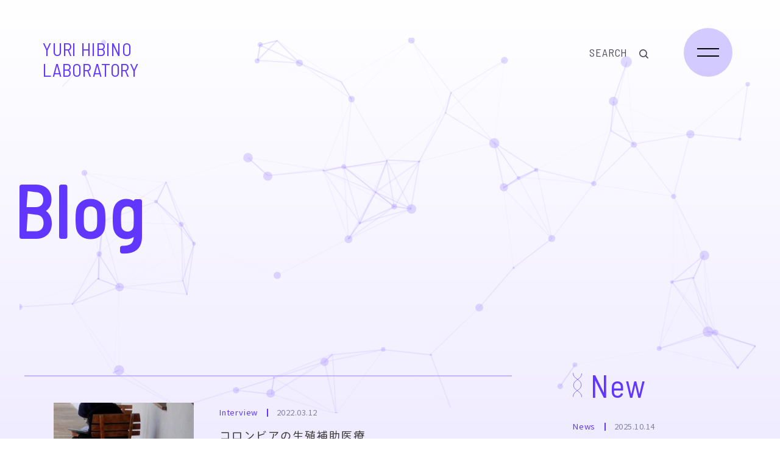

--- FILE ---
content_type: text/html; charset=UTF-8
request_url: https://hibino.w3.kanazawa-u.ac.jp/blog/?tag=Columbia
body_size: 50543
content:


<!DOCTTPE html>
<html lang="ja">

<head>
	<!-- Global site tag (gtag.js) - Google Analytics -->
<script async src="https://www.googletagmanager.com/gtag/js?id=UA-211688157-1"></script>
<script>
  window.dataLayer = window.dataLayer || [];
  function gtag(){dataLayer.push(arguments);}
  gtag('js', new Date());

  gtag('config', 'UA-211688157-1');
</script>
<!-- Google Tag Manager -->
<script>(function(w,d,s,l,i){w[l]=w[l]||[];w[l].push({'gtm.start':
new Date().getTime(),event:'gtm.js'});var f=d.getElementsByTagName(s)[0],
j=d.createElement(s),dl=l!='dataLayer'?'&l='+l:'';j.async=true;j.src=
'https://www.googletagmanager.com/gtm.js?id='+i+dl;f.parentNode.insertBefore(j,f);
})(window,document,'script','dataLayer','GTM-P39QD7V');</script>
<!-- End Google Tag Manager -->	<meta charset="UTF-8">
	<meta http-equiv="X-UA-Compatible" content="IE=edge">
	<meta name="format-detection" content="telephone=no">
	<meta name="viewport" content="width=device-width">
	<title>Blog | Yuri Hibino Laboratory</title>
	  <meta property="og:site_name" content="Yuri Hibino Laboratory | 日比野由利の活動領域"/>
  <meta name="twitter:card" content="summary_large_image" />
  <meta name="twitter:site" content="@twitter" />
  <meta property="og:url" content="https://hibino.w3.kanazawa-u.ac.jp/" />
  <meta property="og:title" content="Yuri Hibino Laboratory | 日比野由利の活動領域"/>
  <meta property="og:description" content="Yuri Hibino holds a specialization in sociology and gender studies." />
  <meta property="og:image" content="/../assets/img/favicon/ogp.png" />
  <meta name="apple-mobile-web-app-title" content="Yuri Hibino Laboratory | 日比野由利の活動領域" />
  <meta name="author" content="" />
  <meta name="copyright" content="" />
  <meta name="date" content="" />
  <meta name="coverage" content="japan" />  <link rel="shortcut icon" type="image/vnd.microsoft.icon" href="/../assets/img/favicon/favicon.ico"><script src="https://ajax.googleapis.com/ajax/libs/jquery/1.12.4/jquery.min.js"></script>
<script src="//cdnjs.cloudflare.com/ajax/libs/gsap/latest/TweenMax.min.js"></script>
<link rel="stylesheet" href="/../assets/css/default.css">
<link rel="stylesheet" href="/../assets/css/common.css">
<script src="https://polyfill.io/v2/polyfill.min.js?features=IntersectionObserver"></script>
<link rel="preconnect" href="https://fonts.googleapis.com">
<link rel="preconnect" href="https://fonts.gstatic.com" crossorigin>
<link href="https://fonts.googleapis.com/css2?family=Barlow+Semi+Condensed:wght@400&family=Noto+Sans+JP:wght@400&display=swap" rel="stylesheet">
	<link rel="stylesheet" href="/../assets/css/blog.css">
	
	
</head>

<body id="pagebody" class="page">
	<!-- Google Tag Manager (noscript) -->
<noscript><iframe src="https://www.googletagmanager.com/ns.html?id=GTM-P39QD7V"
height="0" width="0" style="display:none;visibility:hidden"></iframe></noscript>
<!-- End Google Tag Manager (noscript) -->
	<div class="wrapper">
		<!-- <meta name='robots' content='noindex, nofollow' />
<link rel="alternate" type="application/rss+xml" title="日比野研究室 &raquo; フィード" href="https://hibino.w3.kanazawa-u.ac.jp/feed/" />
<link rel="alternate" type="application/rss+xml" title="日比野研究室 &raquo; コメントフィード" href="https://hibino.w3.kanazawa-u.ac.jp/comments/feed/" />
<link rel="alternate" type="application/rss+xml" title="日比野研究室 &raquo; ブログ フィード" href="https://hibino.w3.kanazawa-u.ac.jp/blog/feed/" />
<script type="text/javascript">
window._wpemojiSettings = {"baseUrl":"https:\/\/s.w.org\/images\/core\/emoji\/14.0.0\/72x72\/","ext":".png","svgUrl":"https:\/\/s.w.org\/images\/core\/emoji\/14.0.0\/svg\/","svgExt":".svg","source":{"concatemoji":"https:\/\/hibino.w3.kanazawa-u.ac.jp\/_wp\/wp-includes\/js\/wp-emoji-release.min.js?ver=6.1.9"}};
/*! This file is auto-generated */
!function(e,a,t){var n,r,o,i=a.createElement("canvas"),p=i.getContext&&i.getContext("2d");function s(e,t){var a=String.fromCharCode,e=(p.clearRect(0,0,i.width,i.height),p.fillText(a.apply(this,e),0,0),i.toDataURL());return p.clearRect(0,0,i.width,i.height),p.fillText(a.apply(this,t),0,0),e===i.toDataURL()}function c(e){var t=a.createElement("script");t.src=e,t.defer=t.type="text/javascript",a.getElementsByTagName("head")[0].appendChild(t)}for(o=Array("flag","emoji"),t.supports={everything:!0,everythingExceptFlag:!0},r=0;r<o.length;r++)t.supports[o[r]]=function(e){if(p&&p.fillText)switch(p.textBaseline="top",p.font="600 32px Arial",e){case"flag":return s([127987,65039,8205,9895,65039],[127987,65039,8203,9895,65039])?!1:!s([55356,56826,55356,56819],[55356,56826,8203,55356,56819])&&!s([55356,57332,56128,56423,56128,56418,56128,56421,56128,56430,56128,56423,56128,56447],[55356,57332,8203,56128,56423,8203,56128,56418,8203,56128,56421,8203,56128,56430,8203,56128,56423,8203,56128,56447]);case"emoji":return!s([129777,127995,8205,129778,127999],[129777,127995,8203,129778,127999])}return!1}(o[r]),t.supports.everything=t.supports.everything&&t.supports[o[r]],"flag"!==o[r]&&(t.supports.everythingExceptFlag=t.supports.everythingExceptFlag&&t.supports[o[r]]);t.supports.everythingExceptFlag=t.supports.everythingExceptFlag&&!t.supports.flag,t.DOMReady=!1,t.readyCallback=function(){t.DOMReady=!0},t.supports.everything||(n=function(){t.readyCallback()},a.addEventListener?(a.addEventListener("DOMContentLoaded",n,!1),e.addEventListener("load",n,!1)):(e.attachEvent("onload",n),a.attachEvent("onreadystatechange",function(){"complete"===a.readyState&&t.readyCallback()})),(e=t.source||{}).concatemoji?c(e.concatemoji):e.wpemoji&&e.twemoji&&(c(e.twemoji),c(e.wpemoji)))}(window,document,window._wpemojiSettings);
</script>
<style type="text/css">
img.wp-smiley,
img.emoji {
	display: inline !important;
	border: none !important;
	box-shadow: none !important;
	height: 1em !important;
	width: 1em !important;
	margin: 0 0.07em !important;
	vertical-align: -0.1em !important;
	background: none !important;
	padding: 0 !important;
}
</style>
	<link rel='stylesheet' id='wp-block-library-css' href='https://hibino.w3.kanazawa-u.ac.jp/_wp/wp-includes/css/dist/block-library/style.min.css?ver=6.1.9' type='text/css' media='all' />
<link rel='stylesheet' id='classic-theme-styles-css' href='https://hibino.w3.kanazawa-u.ac.jp/_wp/wp-includes/css/classic-themes.min.css?ver=1' type='text/css' media='all' />
<style id='global-styles-inline-css' type='text/css'>
body{--wp--preset--color--black: #000000;--wp--preset--color--cyan-bluish-gray: #abb8c3;--wp--preset--color--white: #ffffff;--wp--preset--color--pale-pink: #f78da7;--wp--preset--color--vivid-red: #cf2e2e;--wp--preset--color--luminous-vivid-orange: #ff6900;--wp--preset--color--luminous-vivid-amber: #fcb900;--wp--preset--color--light-green-cyan: #7bdcb5;--wp--preset--color--vivid-green-cyan: #00d084;--wp--preset--color--pale-cyan-blue: #8ed1fc;--wp--preset--color--vivid-cyan-blue: #0693e3;--wp--preset--color--vivid-purple: #9b51e0;--wp--preset--gradient--vivid-cyan-blue-to-vivid-purple: linear-gradient(135deg,rgba(6,147,227,1) 0%,rgb(155,81,224) 100%);--wp--preset--gradient--light-green-cyan-to-vivid-green-cyan: linear-gradient(135deg,rgb(122,220,180) 0%,rgb(0,208,130) 100%);--wp--preset--gradient--luminous-vivid-amber-to-luminous-vivid-orange: linear-gradient(135deg,rgba(252,185,0,1) 0%,rgba(255,105,0,1) 100%);--wp--preset--gradient--luminous-vivid-orange-to-vivid-red: linear-gradient(135deg,rgba(255,105,0,1) 0%,rgb(207,46,46) 100%);--wp--preset--gradient--very-light-gray-to-cyan-bluish-gray: linear-gradient(135deg,rgb(238,238,238) 0%,rgb(169,184,195) 100%);--wp--preset--gradient--cool-to-warm-spectrum: linear-gradient(135deg,rgb(74,234,220) 0%,rgb(151,120,209) 20%,rgb(207,42,186) 40%,rgb(238,44,130) 60%,rgb(251,105,98) 80%,rgb(254,248,76) 100%);--wp--preset--gradient--blush-light-purple: linear-gradient(135deg,rgb(255,206,236) 0%,rgb(152,150,240) 100%);--wp--preset--gradient--blush-bordeaux: linear-gradient(135deg,rgb(254,205,165) 0%,rgb(254,45,45) 50%,rgb(107,0,62) 100%);--wp--preset--gradient--luminous-dusk: linear-gradient(135deg,rgb(255,203,112) 0%,rgb(199,81,192) 50%,rgb(65,88,208) 100%);--wp--preset--gradient--pale-ocean: linear-gradient(135deg,rgb(255,245,203) 0%,rgb(182,227,212) 50%,rgb(51,167,181) 100%);--wp--preset--gradient--electric-grass: linear-gradient(135deg,rgb(202,248,128) 0%,rgb(113,206,126) 100%);--wp--preset--gradient--midnight: linear-gradient(135deg,rgb(2,3,129) 0%,rgb(40,116,252) 100%);--wp--preset--duotone--dark-grayscale: url('#wp-duotone-dark-grayscale');--wp--preset--duotone--grayscale: url('#wp-duotone-grayscale');--wp--preset--duotone--purple-yellow: url('#wp-duotone-purple-yellow');--wp--preset--duotone--blue-red: url('#wp-duotone-blue-red');--wp--preset--duotone--midnight: url('#wp-duotone-midnight');--wp--preset--duotone--magenta-yellow: url('#wp-duotone-magenta-yellow');--wp--preset--duotone--purple-green: url('#wp-duotone-purple-green');--wp--preset--duotone--blue-orange: url('#wp-duotone-blue-orange');--wp--preset--font-size--small: 13px;--wp--preset--font-size--medium: 20px;--wp--preset--font-size--large: 36px;--wp--preset--font-size--x-large: 42px;--wp--preset--spacing--20: 0.44rem;--wp--preset--spacing--30: 0.67rem;--wp--preset--spacing--40: 1rem;--wp--preset--spacing--50: 1.5rem;--wp--preset--spacing--60: 2.25rem;--wp--preset--spacing--70: 3.38rem;--wp--preset--spacing--80: 5.06rem;}:where(.is-layout-flex){gap: 0.5em;}body .is-layout-flow > .alignleft{float: left;margin-inline-start: 0;margin-inline-end: 2em;}body .is-layout-flow > .alignright{float: right;margin-inline-start: 2em;margin-inline-end: 0;}body .is-layout-flow > .aligncenter{margin-left: auto !important;margin-right: auto !important;}body .is-layout-constrained > .alignleft{float: left;margin-inline-start: 0;margin-inline-end: 2em;}body .is-layout-constrained > .alignright{float: right;margin-inline-start: 2em;margin-inline-end: 0;}body .is-layout-constrained > .aligncenter{margin-left: auto !important;margin-right: auto !important;}body .is-layout-constrained > :where(:not(.alignleft):not(.alignright):not(.alignfull)){max-width: var(--wp--style--global--content-size);margin-left: auto !important;margin-right: auto !important;}body .is-layout-constrained > .alignwide{max-width: var(--wp--style--global--wide-size);}body .is-layout-flex{display: flex;}body .is-layout-flex{flex-wrap: wrap;align-items: center;}body .is-layout-flex > *{margin: 0;}:where(.wp-block-columns.is-layout-flex){gap: 2em;}.has-black-color{color: var(--wp--preset--color--black) !important;}.has-cyan-bluish-gray-color{color: var(--wp--preset--color--cyan-bluish-gray) !important;}.has-white-color{color: var(--wp--preset--color--white) !important;}.has-pale-pink-color{color: var(--wp--preset--color--pale-pink) !important;}.has-vivid-red-color{color: var(--wp--preset--color--vivid-red) !important;}.has-luminous-vivid-orange-color{color: var(--wp--preset--color--luminous-vivid-orange) !important;}.has-luminous-vivid-amber-color{color: var(--wp--preset--color--luminous-vivid-amber) !important;}.has-light-green-cyan-color{color: var(--wp--preset--color--light-green-cyan) !important;}.has-vivid-green-cyan-color{color: var(--wp--preset--color--vivid-green-cyan) !important;}.has-pale-cyan-blue-color{color: var(--wp--preset--color--pale-cyan-blue) !important;}.has-vivid-cyan-blue-color{color: var(--wp--preset--color--vivid-cyan-blue) !important;}.has-vivid-purple-color{color: var(--wp--preset--color--vivid-purple) !important;}.has-black-background-color{background-color: var(--wp--preset--color--black) !important;}.has-cyan-bluish-gray-background-color{background-color: var(--wp--preset--color--cyan-bluish-gray) !important;}.has-white-background-color{background-color: var(--wp--preset--color--white) !important;}.has-pale-pink-background-color{background-color: var(--wp--preset--color--pale-pink) !important;}.has-vivid-red-background-color{background-color: var(--wp--preset--color--vivid-red) !important;}.has-luminous-vivid-orange-background-color{background-color: var(--wp--preset--color--luminous-vivid-orange) !important;}.has-luminous-vivid-amber-background-color{background-color: var(--wp--preset--color--luminous-vivid-amber) !important;}.has-light-green-cyan-background-color{background-color: var(--wp--preset--color--light-green-cyan) !important;}.has-vivid-green-cyan-background-color{background-color: var(--wp--preset--color--vivid-green-cyan) !important;}.has-pale-cyan-blue-background-color{background-color: var(--wp--preset--color--pale-cyan-blue) !important;}.has-vivid-cyan-blue-background-color{background-color: var(--wp--preset--color--vivid-cyan-blue) !important;}.has-vivid-purple-background-color{background-color: var(--wp--preset--color--vivid-purple) !important;}.has-black-border-color{border-color: var(--wp--preset--color--black) !important;}.has-cyan-bluish-gray-border-color{border-color: var(--wp--preset--color--cyan-bluish-gray) !important;}.has-white-border-color{border-color: var(--wp--preset--color--white) !important;}.has-pale-pink-border-color{border-color: var(--wp--preset--color--pale-pink) !important;}.has-vivid-red-border-color{border-color: var(--wp--preset--color--vivid-red) !important;}.has-luminous-vivid-orange-border-color{border-color: var(--wp--preset--color--luminous-vivid-orange) !important;}.has-luminous-vivid-amber-border-color{border-color: var(--wp--preset--color--luminous-vivid-amber) !important;}.has-light-green-cyan-border-color{border-color: var(--wp--preset--color--light-green-cyan) !important;}.has-vivid-green-cyan-border-color{border-color: var(--wp--preset--color--vivid-green-cyan) !important;}.has-pale-cyan-blue-border-color{border-color: var(--wp--preset--color--pale-cyan-blue) !important;}.has-vivid-cyan-blue-border-color{border-color: var(--wp--preset--color--vivid-cyan-blue) !important;}.has-vivid-purple-border-color{border-color: var(--wp--preset--color--vivid-purple) !important;}.has-vivid-cyan-blue-to-vivid-purple-gradient-background{background: var(--wp--preset--gradient--vivid-cyan-blue-to-vivid-purple) !important;}.has-light-green-cyan-to-vivid-green-cyan-gradient-background{background: var(--wp--preset--gradient--light-green-cyan-to-vivid-green-cyan) !important;}.has-luminous-vivid-amber-to-luminous-vivid-orange-gradient-background{background: var(--wp--preset--gradient--luminous-vivid-amber-to-luminous-vivid-orange) !important;}.has-luminous-vivid-orange-to-vivid-red-gradient-background{background: var(--wp--preset--gradient--luminous-vivid-orange-to-vivid-red) !important;}.has-very-light-gray-to-cyan-bluish-gray-gradient-background{background: var(--wp--preset--gradient--very-light-gray-to-cyan-bluish-gray) !important;}.has-cool-to-warm-spectrum-gradient-background{background: var(--wp--preset--gradient--cool-to-warm-spectrum) !important;}.has-blush-light-purple-gradient-background{background: var(--wp--preset--gradient--blush-light-purple) !important;}.has-blush-bordeaux-gradient-background{background: var(--wp--preset--gradient--blush-bordeaux) !important;}.has-luminous-dusk-gradient-background{background: var(--wp--preset--gradient--luminous-dusk) !important;}.has-pale-ocean-gradient-background{background: var(--wp--preset--gradient--pale-ocean) !important;}.has-electric-grass-gradient-background{background: var(--wp--preset--gradient--electric-grass) !important;}.has-midnight-gradient-background{background: var(--wp--preset--gradient--midnight) !important;}.has-small-font-size{font-size: var(--wp--preset--font-size--small) !important;}.has-medium-font-size{font-size: var(--wp--preset--font-size--medium) !important;}.has-large-font-size{font-size: var(--wp--preset--font-size--large) !important;}.has-x-large-font-size{font-size: var(--wp--preset--font-size--x-large) !important;}
.wp-block-navigation a:where(:not(.wp-element-button)){color: inherit;}
:where(.wp-block-columns.is-layout-flex){gap: 2em;}
.wp-block-pullquote{font-size: 1.5em;line-height: 1.6;}
</style>
<link rel='stylesheet' id='wp-pagenavi-css' href='https://hibino.w3.kanazawa-u.ac.jp/_wp/wp-content/plugins/wp-pagenavi/pagenavi-css.css?ver=2.70' type='text/css' media='all' />
<script type='text/javascript' src='https://hibino.w3.kanazawa-u.ac.jp/_wp/wp-includes/js/jquery/jquery.min.js?ver=3.6.1' id='jquery-core-js'></script>
<script type='text/javascript' src='https://hibino.w3.kanazawa-u.ac.jp/_wp/wp-includes/js/jquery/jquery-migrate.min.js?ver=3.3.2' id='jquery-migrate-js'></script>
<link rel="https://api.w.org/" href="https://hibino.w3.kanazawa-u.ac.jp/wp-json/" /><link rel="alternate" type="application/json" href="https://hibino.w3.kanazawa-u.ac.jp/wp-json/wp/v2/tags/91" /><link rel="EditURI" type="application/rsd+xml" title="RSD" href="https://hibino.w3.kanazawa-u.ac.jp/_wp/xmlrpc.php?rsd" />
<link rel="wlwmanifest" type="application/wlwmanifest+xml" href="https://hibino.w3.kanazawa-u.ac.jp/_wp/wp-includes/wlwmanifest.xml" />
 -->

<header id="pageHeader" class="header">
<div class="spSearchBg"></div>
<div class="headerInner">

	<a href="/../" class="headerLogo">
	YURI HIBINO<br>
	LABORATORY
	</a>




<div class="header_menu">

	<div class="header_serch">
			<span class="header_serchTxt">SEARCH</span>
<span class="sp-searchicon"></span> 
<form autocomplete="off" class="header_serchBox" id="form" action="" method="get">
    <input id="s-box" name="s" type="text" placeholder=""/>
    <button type="submit" id="s-btn-area" class="s-btnArea"><div id="s-btn"></div></button>
</form>	</div>

	<div class="header_menuBar">
		<span></span>
		<span></span>
		<div class="header_menuBarBg"></div>
	</div>
	<div class="searchBar">
		<span></span>
		<span></span>
	</div>
</div>

</div>



<div class="head_main_inner">

	<div id="menuImg"></div>

	<div class="menuListCover mainInner">
		<ul class="menuList">
			<li class="menuItem menuItem_home"><a href="/../">Home</a></li>
			<li class="menuItem menuItem_project"><a href="/../project">Project</a></li>
			<li class="menuItem menuItem_map"><a href="/../map">Regulatory Map</a></li>
			<li class="menuItem menuItem_note"><a href="/../note">Research Notes</a></li>
		</ul>
		<ul class="menuList">
			<li class="menuItem menuItem_tips"><a href="/../tips">Tips</a></li>
			<li class="menuItem menuItem_publication"><a href="/../publication">Publication</a></li>
			<li class="menuItem menuItem_blog"><a href="/../blog">Blog</a></li>
		</ul>

	</div>
	<div class="snsArea mainInner">
			<span class="snsAreaTtl">SNS</span>
			<a class="snsLink" target="_blank" href="https://twitter.com/azuki45126"><img src="/../assets/img/common/twitter-wh.svg" alt="">
			<img src="/../assets/img/common/twitter.svg" alt=""></a>
			<a class="snsLink" target="_blank" href="https://www.facebook.com/groups/1908809316038319"><img src="/../assets/img/common/facebook-wh.svg" alt="">
			<img src="/../assets/img/common/facebook.svg" alt=""></a>
		</div>

</div>
</header>

<!-- <div class="follower"></div> -->

		<main id="pageMain">

			
				<div class="mainv mainWidth">
					<div class="pageMainvImg" id="pageMainvImg-1"></div>
					<h1 class="mainv_ttlEn">
						Blog
					</h1>
				</div>


			<section class="section-article mainInner">

			<div class="articleContentArea">

      				<div class="articleContentList articleContentList-archive ja">
                
                                        
    <a class="articleContentItem" href="https://hibino.w3.kanazawa-u.ac.jp/blog/p2052/">
                      
                      <div class="articleContentImg" style="background-image:url(https://hibino.w3.kanazawa-u.ac.jp/_wp/wp-content/uploads/2022/03/スクリーンショット-2022-02-20-15.38.30-550x398.png">
                      </div>
                  
                      
		<div class="arcticleContentInfo">
    
    <span class="articleCategory">
    Interview    </span>
		<span class="articleDate">2022.03.12</span>
    <div class="blogTtl">コロンビアの生殖補助医療<br>Assisted Reproductive Technologies in Columbia.</div>
		</div>
    </a>

   
  </div>

 
      
					    				
				</div>


				<!-- サイド -->
				<div class="sideContentArea">

<div class="sideContentBlock">
  <div class="sideContentTtl">
    New
  </div>

    
				<div class="articleContentList articleContentList-side ja">
                
                                        
    <a class="articleContentItem" href="https://hibino.w3.kanazawa-u.ac.jp/blog/p4720/">
    <span class="articleCategory">
    News    </span>
		<span class="articleDate">2025.10.14</span>
    <div class="articleTtl-side">2025年11月8日　卵子提供・代理出産で家族をつくる</div>
    </a>

                
    <a class="articleContentItem" href="https://hibino.w3.kanazawa-u.ac.jp/blog/p4768/">
    <span class="articleCategory">
    News    </span>
		<span class="articleDate">2025.10.04</span>
    <div class="articleTtl-side">2025年12月13日　生殖テクノロジーとヘルスケアを考える研究会　(テーマ: 人工子宮と胚の地位)</div>
    </a>

                
    <a class="articleContentItem" href="https://hibino.w3.kanazawa-u.ac.jp/blog/p4698/">
    <span class="articleCategory">
    News    </span>
		<span class="articleDate">2025.07.17</span>
    <div class="articleTtl-side">2025年9月6日 生殖テクノロジーとヘルケアを考える研究会 (テーマ:人工子宮と法)</div>
    </a>

                
    <a class="articleContentItem" href="https://hibino.w3.kanazawa-u.ac.jp/blog/p4729/">
    <span class="articleCategory">
    News    </span>
		<span class="articleDate">2025.07.01</span>
    <div class="articleTtl-side">公益財団法人医療機器センター附属医療機器産業研究所 調査研究助成</div>
    </a>

                
    <a class="articleContentItem" href="https://hibino.w3.kanazawa-u.ac.jp/blog/p4708/">
    <span class="articleCategory">
    News    </span>
		<span class="articleDate">2025.02.23</span>
    <div class="articleTtl-side">2025年6月7日 生物学とジェンダー学の対話</div>
    </a>

   
  </div>

 
</div>

<div class="sideContentBlock">
  <div class="sideContentTtl">
    Category
  </div>
 <div class="categoryList">
 <a class="categoryItem" href="/blog?category=Interview">Interview</a><a class="categoryItem" href="/blog?category=Report">Report</a><a class="categoryItem" href="/blog?category=Research Society">Research Society</a><a class="categoryItem" href="/blog?category=Seminar/Symposium">Seminar/Symposium</a><a class="categoryItem" href="/blog?category=Media">Media</a><a class="categoryItem" href="/blog?category=News">News</a> </div>

</div>

<div class="sideContentBlock">
  <div class="sideContentTtl">
    Tag
  </div>
  <div class="tagList tagList-side">
							<li class="tagItem tagItem-side"><a href="/blog?tag=生殖テクノロジーとホルスケアを考える研究会">生殖テクノロジーとホルスケアを考える研究会</a></li><li class="tagItem tagItem-side"><a href="/blog?tag=体外発生">体外発生</a></li><li class="tagItem tagItem-side"><a href="/blog?tag=生殖テクノロジーとヘルスケアを考える研究会">生殖テクノロジーとヘルスケアを考える研究会</a></li><li class="tagItem tagItem-side"><a href="/blog?tag=プロライフ">プロライフ</a></li><li class="tagItem tagItem-side"><a href="/blog?tag=カトリック">カトリック</a></li><li class="tagItem tagItem-side"><a href="/blog?tag=Dr. Bruce Blackshaw">Dr. Bruce Blackshaw</a></li><li class="tagItem tagItem-side"><a href="/blog?tag=小児科">小児科</a></li><li class="tagItem tagItem-side"><a href="/blog?tag=Dr. John D. Lantos">Dr. John D. Lantos</a></li><li class="tagItem tagItem-side"><a href="/blog?tag=尊厳">尊厳</a></li><li class="tagItem tagItem-side"><a href="/blog?tag=人工灰">人工灰</a></li><li class="tagItem tagItem-side"><a href="/blog?tag=Dr. Merel Spaander">Dr. Merel Spaander</a></li><li class="tagItem tagItem-side"><a href="/blog?tag=細胞工学">細胞工学</a></li><li class="tagItem tagItem-side"><a href="/blog?tag=Prof. Susana Chuva de Sousa Lopes">Prof. Susana Chuva de Sousa Lopes</a></li><li class="tagItem tagItem-side"><a href="/blog?tag=オランダ">オランダ</a></li><li class="tagItem tagItem-side"><a href="/blog?tag=胚様構造体">胚様構造体</a></li><li class="tagItem tagItem-side"><a href="/blog?tag=Dr. Ana Pereira Daoud">Dr. Ana Pereira Daoud</a></li><li class="tagItem tagItem-side"><a href="/blog?tag=NICU">NICU</a></li><li class="tagItem tagItem-side"><a href="/blog?tag=部分的人工子宮">部分的人工子宮</a></li><li class="tagItem tagItem-side"><a href="/blog?tag=Dr. Kelly M. Werner">Dr. Kelly M. Werner</a></li><li class="tagItem tagItem-side"><a href="/blog?tag=Dr. Andrea Bidoli">Dr. Andrea Bidoli</a></li><li class="tagItem tagItem-side"><a href="/blog?tag=Dr. Seppe Segers">Dr. Seppe Segers</a></li><li class="tagItem tagItem-side"><a href="/blog?tag=講演">講演</a></li><li class="tagItem tagItem-side"><a href="/blog?tag=卵子提供・代理出産で家族をつくる">卵子提供・代理出産で家族をつくる</a></li><li class="tagItem tagItem-side"><a href="/blog?tag=Dr. Anna McFarlane">Dr. Anna McFarlane</a></li><li class="tagItem tagItem-side"><a href="/blog?tag=Dr. Giulia Cavaliere">Dr. Giulia Cavaliere</a></li><li class="tagItem tagItem-side"><a href="/blog?tag=Dr. Alexandra Mullock">Dr. Alexandra Mullock</a></li><li class="tagItem tagItem-side"><a href="/blog?tag=Dr.Aline Ferreira">Dr.Aline Ferreira</a></li><li class="tagItem tagItem-side"><a href="/blog?tag=Dr. Carlo Bulletti">Dr. Carlo Bulletti</a></li><li class="tagItem tagItem-side"><a href="/blog?tag=人工子宮">人工子宮</a></li><li class="tagItem tagItem-side"><a href="/blog?tag=Dr. Tessa Gavina">Dr. Tessa Gavina</a></li><li class="tagItem tagItem-side"><a href="/blog?tag=surrogacy agency">surrogacy agency</a></li><li class="tagItem tagItem-side"><a href="/blog?tag=Gay Dad">Gay Dad</a></li><li class="tagItem tagItem-side"><a href="/blog?tag=Jarret Zafran">Jarret Zafran</a></li><li class="tagItem tagItem-side"><a href="/blog?tag=Polyamorous Gay Relationship">Polyamorous Gay Relationship</a></li><li class="tagItem tagItem-side"><a href="/blog?tag=Ian Jenkins">Ian Jenkins</a></li><li class="tagItem tagItem-side"><a href="/blog?tag=Danny Johnson">Danny Johnson</a></li><li class="tagItem tagItem-side"><a href="/blog?tag=Lisa Stark Hughes，Uganda">Lisa Stark Hughes，Uganda</a></li><li class="tagItem tagItem-side"><a href="/blog?tag=Sam Everingham">Sam Everingham</a></li><li class="tagItem tagItem-side"><a href="/blog?tag=Donor Child">Donor Child</a></li><li class="tagItem tagItem-side"><a href="/blog?tag=Sperm donor">Sperm donor</a></li><li class="tagItem tagItem-side"><a href="/blog?tag=Kyle Gordy">Kyle Gordy</a></li><li class="tagItem tagItem-side"><a href="/blog?tag=Anna Tippett">Anna Tippett</a></li><li class="tagItem tagItem-side"><a href="/blog?tag=IVF">IVF</a></li><li class="tagItem tagItem-side"><a href="/blog?tag=Bioethics">Bioethics</a></li><li class="tagItem tagItem-side"><a href="/blog?tag=Ana Violeta Trevizo">Ana Violeta Trevizo</a></li><li class="tagItem tagItem-side"><a href="/blog?tag=Abayomi Ajayi">Abayomi Ajayi</a></li><li class="tagItem tagItem-side"><a href="/blog?tag=Magdalena Radkowska-Walkowicz">Magdalena Radkowska-Walkowicz</a></li><li class="tagItem tagItem-side"><a href="/blog?tag=Susan Hawthorne">Susan Hawthorne</a></li><li class="tagItem tagItem-side"><a href="/blog?tag=feminist perspectives">feminist perspectives</a></li><li class="tagItem tagItem-side"><a href="/blog?tag=gay couple">gay couple</a></li><li class="tagItem tagItem-side"><a href="/blog?tag=Pedro Pablo Valdivieso Mejia">Pedro Pablo Valdivieso Mejia</a></li><li class="tagItem tagItem-side"><a href="/blog?tag=Ecuador">Ecuador</a></li><li class="tagItem tagItem-side"><a href="/blog?tag=Argentina">Argentina</a></li><li class="tagItem tagItem-side"><a href="/blog?tag=Vanesa Rawe">Vanesa Rawe</a></li><li class="tagItem tagItem-side"><a href="/blog?tag=Ehsan Shamsi Gooshki">Ehsan Shamsi Gooshki</a></li><li class="tagItem tagItem-side"><a href="/blog?tag=Hungary">Hungary</a></li><li class="tagItem tagItem-side"><a href="/blog?tag=Family">Family</a></li><li class="tagItem tagItem-side"><a href="/blog?tag=Ivett Szalma">Ivett Szalma</a></li><li class="tagItem tagItem-side"><a href="/blog?tag=Michalis Chrysostomou">Michalis Chrysostomou</a></li><li class="tagItem tagItem-side"><a href="/blog?tag=Cyprus">Cyprus</a></li><li class="tagItem tagItem-side"><a href="/blog?tag=Armenia">Armenia</a></li><li class="tagItem tagItem-side"><a href="/blog?tag=Kristina Melikyan">Kristina Melikyan</a></li><li class="tagItem tagItem-side"><a href="/blog?tag=Ali Bazazi">Ali Bazazi</a></li><li class="tagItem tagItem-side"><a href="/blog?tag=Reproductive Tourism">Reproductive Tourism</a></li><li class="tagItem tagItem-side"><a href="/blog?tag=Jessica Azoury">Jessica Azoury</a></li><li class="tagItem tagItem-side"><a href="/blog?tag=Lebanon">Lebanon</a></li><li class="tagItem tagItem-side"><a href="/blog?tag=結婚制度">結婚制度</a></li><li class="tagItem tagItem-side"><a href="/blog?tag=国会議員">国会議員</a></li><li class="tagItem tagItem-side"><a href="/blog?tag=不妊治療施設">不妊治療施設</a></li><li class="tagItem tagItem-side"><a href="/blog?tag=Myf">Myf</a></li><li class="tagItem tagItem-side"><a href="/blog?tag=Damian Adams">Damian Adams</a></li><li class="tagItem tagItem-side"><a href="/blog?tag=Gillian Lewis">Gillian Lewis</a></li><li class="tagItem tagItem-side"><a href="/blog?tag=Samantha Packer">Samantha Packer</a></li><li class="tagItem tagItem-side"><a href="/blog?tag=Charlotte Smith">Charlotte Smith</a></li><li class="tagItem tagItem-side"><a href="/blog?tag=VANISH">VANISH</a></li><li class="tagItem tagItem-side"><a href="/blog?tag=Karrine Ludlow">Karrine Ludlow</a></li><li class="tagItem tagItem-side"><a href="/blog?tag=Kate Bourne">Kate Bourne</a></li><li class="tagItem tagItem-side"><a href="/blog?tag=VARTA">VARTA</a></li><li class="tagItem tagItem-side"><a href="/blog?tag=Gay Dad Australia">Gay Dad Australia</a></li><li class="tagItem tagItem-side"><a href="/blog?tag=Rodney Chiang-Cruise">Rodney Chiang-Cruise</a></li><li class="tagItem tagItem-side"><a href="/blog?tag=Sonia Allan">Sonia Allan</a></li><li class="tagItem tagItem-side"><a href="/blog?tag=Astrid Indekeu">Astrid Indekeu</a></li><li class="tagItem tagItem-side"><a href="/blog?tag=Netherlands">Netherlands</a></li><li class="tagItem tagItem-side"><a href="/blog?tag=anonymity of donor">anonymity of donor</a></li><li class="tagItem tagItem-side"><a href="/blog?tag=Maureen Harris">Maureen Harris</a></li><li class="tagItem tagItem-side"><a href="/blog?tag=Fiona Kelly">Fiona Kelly</a></li><li class="tagItem tagItem-side"><a href="/blog?tag=Deborah Dempsey">Deborah Dempsey</a></li><li class="tagItem tagItem-side"><a href="/blog?tag=Donor Conception Records">Donor Conception Records</a></li><li class="tagItem tagItem-side"><a href="/blog?tag=Haydn Allbutt">Haydn Allbutt</a></li><li class="tagItem tagItem-side"><a href="/blog?tag=Peter Illingworth">Peter Illingworth</a></li><li class="tagItem tagItem-side"><a href="/blog?tag=Claire Horn">Claire Horn</a></li><li class="tagItem tagItem-side"><a href="/blog?tag=Michael Boucai">Michael Boucai</a></li><li class="tagItem tagItem-side"><a href="/blog?tag=Biogeneticism">Biogeneticism</a></li><li class="tagItem tagItem-side"><a href="/blog?tag=Queer Reproduction">Queer Reproduction</a></li><li class="tagItem tagItem-side"><a href="/blog?tag=Janne Rothmar Herrmann">Janne Rothmar Herrmann</a></li><li class="tagItem tagItem-side"><a href="/blog?tag=Embryo adoption">Embryo adoption</a></li><li class="tagItem tagItem-side"><a href="/blog?tag=Kimberly Tyson">Kimberly Tyson</a></li><li class="tagItem tagItem-side"><a href="/blog?tag=Embryo Donation">Embryo Donation</a></li><li class="tagItem tagItem-side"><a href="/blog?tag=Craig Sweet">Craig Sweet</a></li><li class="tagItem tagItem-side"><a href="/blog?tag=Michael Johnson-Ellis">Michael Johnson-Ellis</a></li><li class="tagItem tagItem-side"><a href="/blog?tag=Faith Sullivan">Faith Sullivan</a></li><li class="tagItem tagItem-side"><a href="/blog?tag=Giselle Newton">Giselle Newton</a></li><li class="tagItem tagItem-side"><a href="/blog?tag=Soraya Tremayne">Soraya Tremayne</a></li><li class="tagItem tagItem-side"><a href="/blog?tag=Iran">Iran</a></li><li class="tagItem tagItem-side"><a href="/blog?tag=Gay Parenting">Gay Parenting</a></li><li class="tagItem tagItem-side"><a href="/blog?tag=Surrogacy">Surrogacy</a></li><li class="tagItem tagItem-side"><a href="/blog?tag=Eric Mobley">Eric Mobley</a></li><li class="tagItem tagItem-side"><a href="/blog?tag=Children of Gay Dads">Children of Gay Dads</a></li><li class="tagItem tagItem-side"><a href="/blog?tag=Children of Surrogates">Children of Surrogates</a></li><li class="tagItem tagItem-side"><a href="/blog?tag=MHB">MHB</a></li><li class="tagItem tagItem-side"><a href="/blog?tag=Surrogacy children">Surrogacy children</a></li><li class="tagItem tagItem-side"><a href="/blog?tag=家族形成">家族形成</a></li><li class="tagItem tagItem-side"><a href="/blog?tag=日本社会学会">日本社会学会</a></li><li class="tagItem tagItem-side"><a href="/blog?tag=Bart Heynen">Bart Heynen</a></li><li class="tagItem tagItem-side"><a href="/blog?tag=Gay father">Gay father</a></li><li class="tagItem tagItem-side"><a href="/blog?tag=Eve Wiley">Eve Wiley</a></li><li class="tagItem tagItem-side"><a href="/blog?tag=Donor conceived person">Donor conceived person</a></li><li class="tagItem tagItem-side"><a href="/blog?tag=lobbyist activities">lobbyist activities</a></li><li class="tagItem tagItem-side"><a href="/blog?tag=Petra Nordqvist">Petra Nordqvist</a></li><li class="tagItem tagItem-side"><a href="/blog?tag=U.K">U.K</a></li><li class="tagItem tagItem-side"><a href="/blog?tag=Kinship">Kinship</a></li><li class="tagItem tagItem-side"><a href="/blog?tag=Doris Leibetseder">Doris Leibetseder</a></li><li class="tagItem tagItem-side"><a href="/blog?tag=ART">ART</a></li><li class="tagItem tagItem-side"><a href="/blog?tag=Queer/Trans">Queer/Trans</a></li><li class="tagItem tagItem-side"><a href="/blog?tag=Leah Gilman">Leah Gilman</a></li><li class="tagItem tagItem-side"><a href="/blog?tag=Donor conception">Donor conception</a></li><li class="tagItem tagItem-side"><a href="/blog?tag=Reproductive ethics">Reproductive ethics</a></li><li class="tagItem tagItem-side"><a href="/blog?tag=Gestational surrogacy">Gestational surrogacy</a></li><li class="tagItem tagItem-side"><a href="/blog?tag=Commercialization">Commercialization</a></li><li class="tagItem tagItem-side"><a href="/blog?tag=U.S.">U.S.</a></li><li class="tagItem tagItem-side"><a href="/blog?tag=Ellen Lewin">Ellen Lewin</a></li><li class="tagItem tagItem-side"><a href="/blog?tag=生殖補助医療">生殖補助医療</a></li><li class="tagItem tagItem-side"><a href="/blog?tag=生命倫理">生命倫理</a></li><li class="tagItem tagItem-side"><a href="/blog?tag=家族形成支援">家族形成支援</a></li><li class="tagItem tagItem-side"><a href="/blog?tag=Chloe Romanis">Chloe Romanis</a></li><li class="tagItem tagItem-side"><a href="/blog?tag=Artificial womb">Artificial womb</a></li><li class="tagItem tagItem-side"><a href="/blog?tag=gestatling">gestatling</a></li><li class="tagItem tagItem-side"><a href="/blog?tag=Hao Zheng">Hao Zheng</a></li><li class="tagItem tagItem-side"><a href="/blog?tag=China">China</a></li><li class="tagItem tagItem-side"><a href="/blog?tag=Lesbian Motherhood">Lesbian Motherhood</a></li><li class="tagItem tagItem-side"><a href="/blog?tag=Javier Crosby">Javier Crosby</a></li><li class="tagItem tagItem-side"><a href="/blog?tag=REDLARA">REDLARA</a></li><li class="tagItem tagItem-side"><a href="/blog?tag=Chile">Chile</a></li><li class="tagItem tagItem-side"><a href="/blog?tag=Pablo Pérez Navarro">Pablo Pérez Navarro</a></li><li class="tagItem tagItem-side"><a href="/blog?tag=Brazil">Brazil</a></li><li class="tagItem tagItem-side"><a href="/blog?tag=Gay Surrogacy">Gay Surrogacy</a></li><li class="tagItem tagItem-side"><a href="/blog?tag=Alisa Zhabenko">Alisa Zhabenko</a></li><li class="tagItem tagItem-side"><a href="/blog?tag=Lesbian Mother">Lesbian Mother</a></li><li class="tagItem tagItem-side"><a href="/blog?tag=Nigeria">Nigeria</a></li><li class="tagItem tagItem-side"><a href="/blog?tag=Baby Factory">Baby Factory</a></li><li class="tagItem tagItem-side"><a href="/blog?tag=Olanike Adelakun">Olanike Adelakun</a></li><li class="tagItem tagItem-side"><a href="/blog?tag=ウクライナ">ウクライナ</a></li><li class="tagItem tagItem-side"><a href="/blog?tag=Belgie">Belgie</a></li><li class="tagItem tagItem-side"><a href="/blog?tag=Guido Pennings">Guido Pennings</a></li><li class="tagItem tagItem-side"><a href="/blog?tag=Kyle Phoenix">Kyle Phoenix</a></li><li class="tagItem tagItem-side"><a href="/blog?tag=Spain">Spain</a></li><li class="tagItem tagItem-side"><a href="/blog?tag=Mexico">Mexico</a></li><li class="tagItem tagItem-side"><a href="/blog?tag=Dr. Laura Perler">Dr. Laura Perler</a></li><li class="tagItem tagItem-side"><a href="/blog?tag=France">France</a></li><li class="tagItem tagItem-side"><a href="/blog?tag=Hélène Malmanche">Hélène Malmanche</a></li><li class="tagItem tagItem-side"><a href="/blog?tag=Gay Dads">Gay Dads</a></li><li class="tagItem tagItem-side"><a href="/blog?tag=Eli Kessler">Eli Kessler</a></li><li class="tagItem tagItem-side"><a href="/blog?tag=Donor conceived">Donor conceived</a></li><li class="tagItem tagItem-side"><a href="/blog?tag=David Berry">David Berry</a></li><li class="tagItem tagItem-side"><a href="/blog?tag=Daisy Deomampo">Daisy Deomampo</a></li><li class="tagItem tagItem-side"><a href="/blog?tag=Anindita Majumdar">Anindita Majumdar</a></li><li class="tagItem tagItem-side"><a href="/blog?tag=Columbia">Columbia</a></li><li class="tagItem tagItem-side"><a href="/blog?tag=Malissa K. Shaw">Malissa K. Shaw</a></li><li class="tagItem tagItem-side"><a href="/blog?tag=Jacqueline Mroz">Jacqueline Mroz</a></li><li class="tagItem tagItem-side"><a href="/blog?tag=医療技術">医療技術</a></li><li class="tagItem tagItem-side"><a href="/blog?tag=福祉">福祉</a></li><li class="tagItem tagItem-side"><a href="/blog?tag=文芸／思想／哲学">文芸／思想／哲学</a></li><li class="tagItem tagItem-side"><a href="/blog?tag=LGBTQ">LGBTQ</a></li><li class="tagItem tagItem-side"><a href="/blog?tag=法律">法律</a></li><li class="tagItem tagItem-side"><a href="/blog?tag=Katy Faust">Katy Faust</a></li><li class="tagItem tagItem-side"><a href="/blog?tag=Rosanna Hertz">Rosanna Hertz</a></li><li class="tagItem tagItem-side"><a href="/blog?tag=Emma Grønbæk">Emma Grønbæk</a></li><li class="tagItem tagItem-side"><a href="/blog?tag=Michael Nebeling Petersen">Michael Nebeling Petersen</a></li><li class="tagItem tagItem-side"><a href="/blog?tag=Nick Yu He">Nick Yu He</a></li><li class="tagItem tagItem-side"><a href="/blog?tag=Sharmila Rudarappa">Sharmila Rudarappa</a></li><li class="tagItem tagItem-side"><a href="/blog?tag=Gerald Mahoney">Gerald Mahoney</a></li><li class="tagItem tagItem-side"><a href="/blog?tag=Polina Vlasenko">Polina Vlasenko</a></li><li class="tagItem tagItem-side"><a href="/blog?tag=USA">USA</a></li><li class="tagItem tagItem-side"><a href="/blog?tag=Sophia Fantus">Sophia Fantus</a></li><li class="tagItem tagItem-side"><a href="/blog?tag=Austin Please">Austin Please</a></li><li class="tagItem tagItem-side"><a href="/blog?tag=Rien Janssens">Rien Janssens</a></li><li class="tagItem tagItem-side"><a href="/blog?tag=Netherland">Netherland</a></li><li class="tagItem tagItem-side"><a href="/blog?tag=Sweden">Sweden</a></li><li class="tagItem tagItem-side"><a href="/blog?tag=Hans M Hirschi">Hans M Hirschi</a></li><li class="tagItem tagItem-side"><a href="/blog?tag=Donor Families">Donor Families</a></li><li class="tagItem tagItem-side"><a href="/blog?tag=Steph Raeymaekers">Steph Raeymaekers</a></li><li class="tagItem tagItem-side"><a href="/blog?tag=Belgium">Belgium</a></li><li class="tagItem tagItem-side"><a href="/blog?tag=Evie Kendal">Evie Kendal</a></li><li class="tagItem tagItem-side"><a href="/blog?tag=Kim Cotton">Kim Cotton</a></li><li class="tagItem tagItem-side"><a href="/blog?tag=Vyacheslav Notanovich Lokshin">Vyacheslav Notanovich Lokshin</a></li><li class="tagItem tagItem-side"><a href="/blog?tag=Kazakhstan">Kazakhstan</a></li><li class="tagItem tagItem-side"><a href="/blog?tag=Celia Goncalves">Celia Goncalves</a></li><li class="tagItem tagItem-side"><a href="/blog?tag=Miranda Montrone">Miranda Montrone</a></li><li class="tagItem tagItem-side"><a href="/blog?tag=Australia">Australia</a></li><li class="tagItem tagItem-side"><a href="/blog?tag=Mykola Gryshchenko">Mykola Gryshchenko</a></li><li class="tagItem tagItem-side"><a href="/blog?tag=Ukraine">Ukraine</a></li><li class="tagItem tagItem-side"><a href="/blog?tag=Le Xuan Tung">Le Xuan Tung</a></li><li class="tagItem tagItem-side"><a href="/blog?tag=Vietnam">Vietnam</a></li><li class="tagItem tagItem-side"><a href="/blog?tag=Alyssa Martin">Alyssa Martin</a></li><li class="tagItem tagItem-side"><a href="/blog?tag=Zsuzsa Berend">Zsuzsa Berend</a></li><li class="tagItem tagItem-side"><a href="/blog?tag=Thailand">Thailand</a></li><li class="tagItem tagItem-side"><a href="/blog?tag=Elliott Kronenfeld">Elliott Kronenfeld</a></li><li class="tagItem tagItem-side"><a href="/blog?tag=Marcin Smietana">Marcin Smietana</a></li><li class="tagItem tagItem-side"><a href="/blog?tag=Poland">Poland</a></li><li class="tagItem tagItem-side"><a href="/blog?tag=India">India</a></li><li class="tagItem tagItem-side"><a href="/blog?tag=Sheela Saravanan">Sheela Saravanan</a></li><li class="tagItem tagItem-side"><a href="/blog?tag=Christina Weis">Christina Weis</a></li><li class="tagItem tagItem-side"><a href="/blog?tag=UK">UK</a></li><li class="tagItem tagItem-side"><a href="/blog?tag=Russia">Russia</a></li><li class="tagItem tagItem-side"><a href="/blog?tag=Heather Jacobson">Heather Jacobson</a></li><li class="tagItem tagItem-side"><a href="/blog?tag=US">US</a></li><li class="tagItem tagItem-side"><a href="/blog?tag=Canada">Canada</a></li><li class="tagItem tagItem-side"><a href="/blog?tag=Vince Londini">Vince Londini</a></li><li class="tagItem tagItem-side"><a href="/blog?tag=Denmark">Denmark</a></li><li class="tagItem tagItem-side"><a href="/blog?tag=Tine Ravn">Tine Ravn</a></li><li class="tagItem tagItem-side"><a href="/blog?tag=代理出産">代理出産</a></li><li class="tagItem tagItem-side"><a href="/blog?tag=卵⼦提供">卵⼦提供</a></li>						</div>
            </div>

 <div class="sideContentBlock">
  <div class="sideContentTtl">
    Archive
  </div>

  <div class="grad-wrap">
    <input id="trigger1" class="grad-trigger" type="checkbox">
    <label class="grad-btn" for="trigger1">MORE</label>

    <ul class="archiveList ja grad-item">
    	<li><a href='https://hibino.w3.kanazawa-u.ac.jp/2025/10/?post_type=blog'>2025年10月</a></li>
	<li><a href='https://hibino.w3.kanazawa-u.ac.jp/2025/07/?post_type=blog'>2025年7月</a></li>
	<li><a href='https://hibino.w3.kanazawa-u.ac.jp/2025/02/?post_type=blog'>2025年2月</a></li>
	<li><a href='https://hibino.w3.kanazawa-u.ac.jp/2024/11/?post_type=blog'>2024年11月</a></li>
	<li><a href='https://hibino.w3.kanazawa-u.ac.jp/2024/08/?post_type=blog'>2024年8月</a></li>
	<li><a href='https://hibino.w3.kanazawa-u.ac.jp/2024/07/?post_type=blog'>2024年7月</a></li>
	<li><a href='https://hibino.w3.kanazawa-u.ac.jp/2024/06/?post_type=blog'>2024年6月</a></li>
	<li><a href='https://hibino.w3.kanazawa-u.ac.jp/2024/05/?post_type=blog'>2024年5月</a></li>
	<li><a href='https://hibino.w3.kanazawa-u.ac.jp/2024/03/?post_type=blog'>2024年3月</a></li>
	<li><a href='https://hibino.w3.kanazawa-u.ac.jp/2024/02/?post_type=blog'>2024年2月</a></li>
	<li><a href='https://hibino.w3.kanazawa-u.ac.jp/2023/12/?post_type=blog'>2023年12月</a></li>
	<li><a href='https://hibino.w3.kanazawa-u.ac.jp/2023/11/?post_type=blog'>2023年11月</a></li>
	<li><a href='https://hibino.w3.kanazawa-u.ac.jp/2023/10/?post_type=blog'>2023年10月</a></li>
	<li><a href='https://hibino.w3.kanazawa-u.ac.jp/2023/09/?post_type=blog'>2023年9月</a></li>
	<li><a href='https://hibino.w3.kanazawa-u.ac.jp/2023/08/?post_type=blog'>2023年8月</a></li>
	<li><a href='https://hibino.w3.kanazawa-u.ac.jp/2023/07/?post_type=blog'>2023年7月</a></li>
	<li><a href='https://hibino.w3.kanazawa-u.ac.jp/2023/06/?post_type=blog'>2023年6月</a></li>
	<li><a href='https://hibino.w3.kanazawa-u.ac.jp/2023/05/?post_type=blog'>2023年5月</a></li>
	<li><a href='https://hibino.w3.kanazawa-u.ac.jp/2023/04/?post_type=blog'>2023年4月</a></li>
	<li><a href='https://hibino.w3.kanazawa-u.ac.jp/2023/03/?post_type=blog'>2023年3月</a></li>
	<li><a href='https://hibino.w3.kanazawa-u.ac.jp/2023/02/?post_type=blog'>2023年2月</a></li>
	<li><a href='https://hibino.w3.kanazawa-u.ac.jp/2023/01/?post_type=blog'>2023年1月</a></li>
	<li><a href='https://hibino.w3.kanazawa-u.ac.jp/2022/12/?post_type=blog'>2022年12月</a></li>
	<li><a href='https://hibino.w3.kanazawa-u.ac.jp/2022/11/?post_type=blog'>2022年11月</a></li>
	<li><a href='https://hibino.w3.kanazawa-u.ac.jp/2022/10/?post_type=blog'>2022年10月</a></li>
	<li><a href='https://hibino.w3.kanazawa-u.ac.jp/2022/09/?post_type=blog'>2022年9月</a></li>
	<li><a href='https://hibino.w3.kanazawa-u.ac.jp/2022/08/?post_type=blog'>2022年8月</a></li>
	<li><a href='https://hibino.w3.kanazawa-u.ac.jp/2022/07/?post_type=blog'>2022年7月</a></li>
	<li><a href='https://hibino.w3.kanazawa-u.ac.jp/2022/06/?post_type=blog'>2022年6月</a></li>
	<li><a href='https://hibino.w3.kanazawa-u.ac.jp/2022/05/?post_type=blog'>2022年5月</a></li>
	<li><a href='https://hibino.w3.kanazawa-u.ac.jp/2022/04/?post_type=blog'>2022年4月</a></li>
	<li><a href='https://hibino.w3.kanazawa-u.ac.jp/2022/03/?post_type=blog'>2022年3月</a></li>
	<li><a href='https://hibino.w3.kanazawa-u.ac.jp/2022/02/?post_type=blog'>2022年2月</a></li>
	<li><a href='https://hibino.w3.kanazawa-u.ac.jp/2022/01/?post_type=blog'>2022年1月</a></li>
	<li><a href='https://hibino.w3.kanazawa-u.ac.jp/2021/12/?post_type=blog'>2021年12月</a></li>
	<li><a href='https://hibino.w3.kanazawa-u.ac.jp/2021/11/?post_type=blog'>2021年11月</a></li>
	<li><a href='https://hibino.w3.kanazawa-u.ac.jp/2021/10/?post_type=blog'>2021年10月</a></li>
	<li><a href='https://hibino.w3.kanazawa-u.ac.jp/2021/09/?post_type=blog'>2021年9月</a></li>
	<li><a href='https://hibino.w3.kanazawa-u.ac.jp/2021/08/?post_type=blog'>2021年8月</a></li>
	<li><a href='https://hibino.w3.kanazawa-u.ac.jp/2021/07/?post_type=blog'>2021年7月</a></li>
	<li><a href='https://hibino.w3.kanazawa-u.ac.jp/2021/06/?post_type=blog'>2021年6月</a></li>
	<li><a href='https://hibino.w3.kanazawa-u.ac.jp/2020/04/?post_type=blog'>2020年4月</a></li>
	<li><a href='https://hibino.w3.kanazawa-u.ac.jp/2020/01/?post_type=blog'>2020年1月</a></li>
	<li><a href='https://hibino.w3.kanazawa-u.ac.jp/2019/11/?post_type=blog'>2019年11月</a></li>
	<li><a href='https://hibino.w3.kanazawa-u.ac.jp/2019/10/?post_type=blog'>2019年10月</a></li>
	<li><a href='https://hibino.w3.kanazawa-u.ac.jp/2019/01/?post_type=blog'>2019年1月</a></li>
	<li><a href='https://hibino.w3.kanazawa-u.ac.jp/2018/05/?post_type=blog'>2018年5月</a></li>
	<li><a href='https://hibino.w3.kanazawa-u.ac.jp/2017/08/?post_type=blog'>2017年8月</a></li>
	<li><a href='https://hibino.w3.kanazawa-u.ac.jp/2017/04/?post_type=blog'>2017年4月</a></li>
	<li><a href='https://hibino.w3.kanazawa-u.ac.jp/2017/03/?post_type=blog'>2017年3月</a></li>
	<li><a href='https://hibino.w3.kanazawa-u.ac.jp/2017/02/?post_type=blog'>2017年2月</a></li>
	<li><a href='https://hibino.w3.kanazawa-u.ac.jp/2016/10/?post_type=blog'>2016年10月</a></li>
	<li><a href='https://hibino.w3.kanazawa-u.ac.jp/2016/09/?post_type=blog'>2016年9月</a></li>
	<li><a href='https://hibino.w3.kanazawa-u.ac.jp/2016/06/?post_type=blog'>2016年6月</a></li>
	<li><a href='https://hibino.w3.kanazawa-u.ac.jp/2016/05/?post_type=blog'>2016年5月</a></li>
	<li><a href='https://hibino.w3.kanazawa-u.ac.jp/2016/02/?post_type=blog'>2016年2月</a></li>
	<li><a href='https://hibino.w3.kanazawa-u.ac.jp/2015/11/?post_type=blog'>2015年11月</a></li>
	<li><a href='https://hibino.w3.kanazawa-u.ac.jp/2015/08/?post_type=blog'>2015年8月</a></li>
	<li><a href='https://hibino.w3.kanazawa-u.ac.jp/2015/07/?post_type=blog'>2015年7月</a></li>
	<li><a href='https://hibino.w3.kanazawa-u.ac.jp/2015/06/?post_type=blog'>2015年6月</a></li>
	<li><a href='https://hibino.w3.kanazawa-u.ac.jp/2015/05/?post_type=blog'>2015年5月</a></li>
	<li><a href='https://hibino.w3.kanazawa-u.ac.jp/2015/04/?post_type=blog'>2015年4月</a></li>
    </ul>
  </div>

</div>


<a href="https://azuki0405.exblog.jp/" target="_blank" class="sideContentLink">
生殖テクノロジーとヘルスケアを考える研究会 [忘備録]
</a>

</div>
			</section>

						<!-- パンくずリスト -->
						<div class="pankuzCover mainWidth ja">
				<div class="c-pankuz c-pankuz-single">
					<ul>
						<li><a href="/../">TOP</a></li>
						<li>Blog</li>
					</ul>
				</div>
			</div>
			<!-- //パンくずリスト -->

		</main>


	


		<footer id="pageFooter" class="footer">
	<div class="footer-inner mainWidth">
		<small class="footer__copy">&copy; 2021 YURI HIBINO all rights reserved.</small>
		<a href="#pageMain" class="scrolltop">
			<div class="scrolltop-circle">
				<img src="/../assets/img/common/circle-scrolltop.png" alt="">
			</div>
			<div class="scrolltop-arrow">
				<img src="/../assets/img/common/scrolldown-arrow.svg" alt="">
			</div>
		</a>
	</div>
</footer>

<!--  -->
	</div><!-- wrapper -->

	
<!-- 
<script src="https://cdnjs.cloudflare.com/ajax/libs/Swiper/4.5.0/js/swiper.min.js" defer></script>
<link rel="stylesheet" href="asset/js/lib/swiper/swiper-bundle.min.css" media="print" onload="this.media='all'">
<script src="https://unpkg.com/micromodal/dist/micromodal.min.js"></script> -->
<script src="/../assets/js/lib/particles/particles.min.js"></script>

<script src="/../assets/js/common.js"></script>
	<script src="/../assets/js/lib/particles/pagemainv.js"></script>
	</body>



</html>


--- FILE ---
content_type: text/css
request_url: https://hibino.w3.kanazawa-u.ac.jp/assets/css/default.css
body_size: 18735
content:
@charset "UTF-8";
/*----------------------------------------------------------------------------------------------------
	リセット及びbody初期設定 (このCSSは通常変更しない)
----------------------------------------------------------------------------------------------------*/
/* Style Reset(html5) */
html, body, div, span, applet, object, iframe, h1, h2, h3, h4, h5, h6, p, blockquote, pre, a, abbr, acronym, address,
big, cite, code, del, dfn, em, img, ins, kbd, q, s, samp, small, strike, strong, sub, sup, tt, var, b, u, i, center,
dl, dt, dd, ol, ul, li, fieldset, form, label, legend, table, caption, tbody, tfoot, thead, tr, th, td, article,
aside, canvas, details, embed, figure, figcaption, footer, header, hgroup, menu, nav, output, ruby, section,
summary, time, mark, audio, video {
  margin: 0;
  padding: 0;
  border: 0;
  font-size: 100%;
  vertical-align: baseline;
}

main {
  display: block;
}

ol, ul {
  list-style: none;
}

blockquote,
q {
  quotes: none;
}

blockquote:before,
blockquote:after,
q:before,
q:after {
  content: "";
  content: none;
}

table {
  border-collapse: collapse;
  border-spacing: 0;
  vertical-align: top;
}

address {
  font-style: normal;
}

caption,
th,
td {
  font-weight: normal;
  text-align: left;
}

a:focus {
  outline: thin dotted;
}

article,
aside,
details,
figcaption,
figure,
footer,
header,
hgroup,
nav,
section {
  display: block;
}

audio,
canvas,
video {
  display: inline-block;
}

audio:not([controls]) {
  display: none;
}

del {
  color: #333;
}

ins {
  background: #fff9c0;
  text-decoration: none;
}

hr {
  border: 0;
  height: 1px;
  border-bottom: 1px solid #ccc;
}

sub,
sup {
  font-size: 75%;
  line-height: 0;
  position: relative;
  vertical-align: baseline;
}

button {
  border: none;
  background: none;
  display: block;
  cursor: pointer;
}

textarea,
input {
  -webkit-box-sizing: border-box;
  box-sizing: border-box;
}

sup {
  top: -0.5em;
}

sub {
  bottom: -0.25em;
}

small {
  font-size: smaller;
}

button,
a {
  text-decoration: none;
  opacity: 1;
  transition: all 300ms ease;
  -webkit-transition: all 300ms ease;
  -moz-transition: all 300ms ease;
}

html {
  /*overflow-y: scroll;*/
  font-size: 100%;
  -webkit-text-size-adjust: 100%;
  -ms-text-size-adjust: 100%;
}

/*　画像
---------------------------------------------------------------------------------------*/
img {
  border: 0px none;
  margin: 0;
  padding: 0;
  border: 0;
  vertical-align: middle;
  -ms-interpolation-mode: bicubic;
  max-width: 100%;
  height: auto;
}

/*　body
---------------------------------------------------------------------------------------*/
body {
  font-family: Verdana, "游ゴシック", YuGothic, "ヒラギノ角ゴ ProN W3", "Hiragino Kaku Gothic ProN", "メイリオ", Meiryo, sans-serif;
  word-break: break-all;
}

/*　font
---------------------------------------------------------------------------------------*/
.fwn {
  font-weight: normal;
}

/*　Bold
---------------------------------------------------------------------------------------*/
.bold {
  font-weight: bold;
}

.strong {
  font-weight: bold;
}

/*　Color
---------------------------------------------------------------------------------------*/
.red {
  color: #CC0000;
}

.green {
  color: #006600;
}

.brown {
  color: #993300;
}

/*　フォントサイズ
---------------------------------------------------------------------------------------*/
.min {
  font-family: "Times New Roman", "游明朝体", "Yu Mincho", "ヒラギノ明朝 Pro W3", "Hiragino Mincho Pro", "HGS明朝B", "Hiragino Mincho ProN", "ＭＳ Ｐ明朝", "MS PMincho", serif;
}

.goshick {
  font-family: Verdana, "游ゴシック", YuGothic, "ヒラギノ角ゴ ProN W3", "Hiragino Kaku Gothic ProN", "メイリオ", Meiryo, sans-serif;
}

.marugo {
  font-family: "ヒラギノ丸ゴ Pro", "Hiragino Maru Gothic Pro", "メイリオ";
}

/*　clearfix
---------------------------------------------------------------------------------------*/
.clr:after {
  content: "";
  display: block;
  height: 0;
  line-height: 0;
  clear: both;
  visibility: hidden;
}

.clr {
  display: inline-block;
  min-height: 1%;
}

/* Hides from IE-mac \*/
* html .clr {
  height: 1%;
}

.clr {
  display: block;
}

/* End hide from IE-mac */
form {
  display: inline;
}

a:focus,
*:focus {
  outline: none;
}
/*# sourceMappingURL=[data-uri] */

--- FILE ---
content_type: text/css
request_url: https://hibino.w3.kanazawa-u.ac.jp/assets/css/common.css
body_size: 142896
content:
@charset "UTF-8";
#loading {
  display: none;
  background: #333;
  display: -webkit-box;
  display: -webkit-flex;
  display: -ms-flexbox;
  display: flex;
  -webkit-box-pack: center;
  -webkit-justify-content: center;
      -ms-flex-pack: center;
          justify-content: center;
  -webkit-box-align: center;
  -webkit-align-items: center;
      -ms-flex-align: center;
          align-items: center;
  width: 100%;
  position: fixed;
  top: 0;
  left: 0;
  height: 100vh;
  overflow: hidden;
  z-index: 9999;
}

.load {
  margin: 100px auto;
  font-size: 25px;
  width: 1em;
  height: 1em;
  border-radius: 50%;
  position: relative;
  text-indent: -9999em;
  -webkit-animation: load 1.1s infinite ease;
          animation: load 1.1s infinite ease;
  -webkit-transform: translateZ(0);
          transform: translateZ(0);
}

#loading.hidden {
  -webkit-animation: loadhidden 1s ease;
          animation: loadhidden 1s ease;
  -webkit-animation-fill-mode: forwards;
          animation-fill-mode: forwards;
}

@-webkit-keyframes loadhidden {
  0% {
    opacity: 1;
  }
  99.9% {
    opacity: 0;
    display: -webkit-box;
    display: -webkit-flex;
    display: flex;
  }
  100% {
    opacity: 0;
    display: none !important;
  }
}

@keyframes loadhidden {
  0% {
    opacity: 1;
  }
  99.9% {
    opacity: 0;
    display: -webkit-box;
    display: -webkit-flex;
    display: -ms-flexbox;
    display: flex;
  }
  100% {
    opacity: 0;
    display: none !important;
  }
}
@-webkit-keyframes load {
  0%, 100% {
    -webkit-box-shadow: 0em -2.6em 0em 0em #ffffff, 1.8em -1.8em 0 0em rgba(255, 255, 255, 0.2), 2.5em 0em 0 0em rgba(255, 255, 255, 0.2), 1.75em 1.75em 0 0em rgba(255, 255, 255, 0.2), 0em 2.5em 0 0em rgba(255, 255, 255, 0.2), -1.8em 1.8em 0 0em rgba(255, 255, 255, 0.2), -2.6em 0em 0 0em rgba(255, 255, 255, 0.5), -1.8em -1.8em 0 0em rgba(255, 255, 255, 0.7);
            box-shadow: 0em -2.6em 0em 0em #ffffff, 1.8em -1.8em 0 0em rgba(255, 255, 255, 0.2), 2.5em 0em 0 0em rgba(255, 255, 255, 0.2), 1.75em 1.75em 0 0em rgba(255, 255, 255, 0.2), 0em 2.5em 0 0em rgba(255, 255, 255, 0.2), -1.8em 1.8em 0 0em rgba(255, 255, 255, 0.2), -2.6em 0em 0 0em rgba(255, 255, 255, 0.5), -1.8em -1.8em 0 0em rgba(255, 255, 255, 0.7);
  }
  12.5% {
    -webkit-box-shadow: 0em -2.6em 0em 0em rgba(255, 255, 255, 0.7), 1.8em -1.8em 0 0em #ffffff, 2.5em 0em 0 0em rgba(255, 255, 255, 0.2), 1.75em 1.75em 0 0em rgba(255, 255, 255, 0.2), 0em 2.5em 0 0em rgba(255, 255, 255, 0.2), -1.8em 1.8em 0 0em rgba(255, 255, 255, 0.2), -2.6em 0em 0 0em rgba(255, 255, 255, 0.2), -1.8em -1.8em 0 0em rgba(255, 255, 255, 0.5);
            box-shadow: 0em -2.6em 0em 0em rgba(255, 255, 255, 0.7), 1.8em -1.8em 0 0em #ffffff, 2.5em 0em 0 0em rgba(255, 255, 255, 0.2), 1.75em 1.75em 0 0em rgba(255, 255, 255, 0.2), 0em 2.5em 0 0em rgba(255, 255, 255, 0.2), -1.8em 1.8em 0 0em rgba(255, 255, 255, 0.2), -2.6em 0em 0 0em rgba(255, 255, 255, 0.2), -1.8em -1.8em 0 0em rgba(255, 255, 255, 0.5);
  }
  25% {
    -webkit-box-shadow: 0em -2.6em 0em 0em rgba(255, 255, 255, 0.5), 1.8em -1.8em 0 0em rgba(255, 255, 255, 0.7), 2.5em 0em 0 0em #ffffff, 1.75em 1.75em 0 0em rgba(255, 255, 255, 0.2), 0em 2.5em 0 0em rgba(255, 255, 255, 0.2), -1.8em 1.8em 0 0em rgba(255, 255, 255, 0.2), -2.6em 0em 0 0em rgba(255, 255, 255, 0.2), -1.8em -1.8em 0 0em rgba(255, 255, 255, 0.2);
            box-shadow: 0em -2.6em 0em 0em rgba(255, 255, 255, 0.5), 1.8em -1.8em 0 0em rgba(255, 255, 255, 0.7), 2.5em 0em 0 0em #ffffff, 1.75em 1.75em 0 0em rgba(255, 255, 255, 0.2), 0em 2.5em 0 0em rgba(255, 255, 255, 0.2), -1.8em 1.8em 0 0em rgba(255, 255, 255, 0.2), -2.6em 0em 0 0em rgba(255, 255, 255, 0.2), -1.8em -1.8em 0 0em rgba(255, 255, 255, 0.2);
  }
  37.5% {
    -webkit-box-shadow: 0em -2.6em 0em 0em rgba(255, 255, 255, 0.2), 1.8em -1.8em 0 0em rgba(255, 255, 255, 0.5), 2.5em 0em 0 0em rgba(255, 255, 255, 0.7), 1.75em 1.75em 0 0em #ffffff, 0em 2.5em 0 0em rgba(255, 255, 255, 0.2), -1.8em 1.8em 0 0em rgba(255, 255, 255, 0.2), -2.6em 0em 0 0em rgba(255, 255, 255, 0.2), -1.8em -1.8em 0 0em rgba(255, 255, 255, 0.2);
            box-shadow: 0em -2.6em 0em 0em rgba(255, 255, 255, 0.2), 1.8em -1.8em 0 0em rgba(255, 255, 255, 0.5), 2.5em 0em 0 0em rgba(255, 255, 255, 0.7), 1.75em 1.75em 0 0em #ffffff, 0em 2.5em 0 0em rgba(255, 255, 255, 0.2), -1.8em 1.8em 0 0em rgba(255, 255, 255, 0.2), -2.6em 0em 0 0em rgba(255, 255, 255, 0.2), -1.8em -1.8em 0 0em rgba(255, 255, 255, 0.2);
  }
  50% {
    -webkit-box-shadow: 0em -2.6em 0em 0em rgba(255, 255, 255, 0.2), 1.8em -1.8em 0 0em rgba(255, 255, 255, 0.2), 2.5em 0em 0 0em rgba(255, 255, 255, 0.5), 1.75em 1.75em 0 0em rgba(255, 255, 255, 0.7), 0em 2.5em 0 0em #ffffff, -1.8em 1.8em 0 0em rgba(255, 255, 255, 0.2), -2.6em 0em 0 0em rgba(255, 255, 255, 0.2), -1.8em -1.8em 0 0em rgba(255, 255, 255, 0.2);
            box-shadow: 0em -2.6em 0em 0em rgba(255, 255, 255, 0.2), 1.8em -1.8em 0 0em rgba(255, 255, 255, 0.2), 2.5em 0em 0 0em rgba(255, 255, 255, 0.5), 1.75em 1.75em 0 0em rgba(255, 255, 255, 0.7), 0em 2.5em 0 0em #ffffff, -1.8em 1.8em 0 0em rgba(255, 255, 255, 0.2), -2.6em 0em 0 0em rgba(255, 255, 255, 0.2), -1.8em -1.8em 0 0em rgba(255, 255, 255, 0.2);
  }
  62.5% {
    -webkit-box-shadow: 0em -2.6em 0em 0em rgba(255, 255, 255, 0.2), 1.8em -1.8em 0 0em rgba(255, 255, 255, 0.2), 2.5em 0em 0 0em rgba(255, 255, 255, 0.2), 1.75em 1.75em 0 0em rgba(255, 255, 255, 0.5), 0em 2.5em 0 0em rgba(255, 255, 255, 0.7), -1.8em 1.8em 0 0em #ffffff, -2.6em 0em 0 0em rgba(255, 255, 255, 0.2), -1.8em -1.8em 0 0em rgba(255, 255, 255, 0.2);
            box-shadow: 0em -2.6em 0em 0em rgba(255, 255, 255, 0.2), 1.8em -1.8em 0 0em rgba(255, 255, 255, 0.2), 2.5em 0em 0 0em rgba(255, 255, 255, 0.2), 1.75em 1.75em 0 0em rgba(255, 255, 255, 0.5), 0em 2.5em 0 0em rgba(255, 255, 255, 0.7), -1.8em 1.8em 0 0em #ffffff, -2.6em 0em 0 0em rgba(255, 255, 255, 0.2), -1.8em -1.8em 0 0em rgba(255, 255, 255, 0.2);
  }
  75% {
    -webkit-box-shadow: 0em -2.6em 0em 0em rgba(255, 255, 255, 0.2), 1.8em -1.8em 0 0em rgba(255, 255, 255, 0.2), 2.5em 0em 0 0em rgba(255, 255, 255, 0.2), 1.75em 1.75em 0 0em rgba(255, 255, 255, 0.2), 0em 2.5em 0 0em rgba(255, 255, 255, 0.5), -1.8em 1.8em 0 0em rgba(255, 255, 255, 0.7), -2.6em 0em 0 0em #ffffff, -1.8em -1.8em 0 0em rgba(255, 255, 255, 0.2);
            box-shadow: 0em -2.6em 0em 0em rgba(255, 255, 255, 0.2), 1.8em -1.8em 0 0em rgba(255, 255, 255, 0.2), 2.5em 0em 0 0em rgba(255, 255, 255, 0.2), 1.75em 1.75em 0 0em rgba(255, 255, 255, 0.2), 0em 2.5em 0 0em rgba(255, 255, 255, 0.5), -1.8em 1.8em 0 0em rgba(255, 255, 255, 0.7), -2.6em 0em 0 0em #ffffff, -1.8em -1.8em 0 0em rgba(255, 255, 255, 0.2);
  }
  87.5% {
    -webkit-box-shadow: 0em -2.6em 0em 0em rgba(255, 255, 255, 0.2), 1.8em -1.8em 0 0em rgba(255, 255, 255, 0.2), 2.5em 0em 0 0em rgba(255, 255, 255, 0.2), 1.75em 1.75em 0 0em rgba(255, 255, 255, 0.2), 0em 2.5em 0 0em rgba(255, 255, 255, 0.2), -1.8em 1.8em 0 0em rgba(255, 255, 255, 0.5), -2.6em 0em 0 0em rgba(255, 255, 255, 0.7), -1.8em -1.8em 0 0em #ffffff;
            box-shadow: 0em -2.6em 0em 0em rgba(255, 255, 255, 0.2), 1.8em -1.8em 0 0em rgba(255, 255, 255, 0.2), 2.5em 0em 0 0em rgba(255, 255, 255, 0.2), 1.75em 1.75em 0 0em rgba(255, 255, 255, 0.2), 0em 2.5em 0 0em rgba(255, 255, 255, 0.2), -1.8em 1.8em 0 0em rgba(255, 255, 255, 0.5), -2.6em 0em 0 0em rgba(255, 255, 255, 0.7), -1.8em -1.8em 0 0em #ffffff;
  }
}
@keyframes load {
  0%, 100% {
    -webkit-box-shadow: 0em -2.6em 0em 0em #ffffff, 1.8em -1.8em 0 0em rgba(255, 255, 255, 0.2), 2.5em 0em 0 0em rgba(255, 255, 255, 0.2), 1.75em 1.75em 0 0em rgba(255, 255, 255, 0.2), 0em 2.5em 0 0em rgba(255, 255, 255, 0.2), -1.8em 1.8em 0 0em rgba(255, 255, 255, 0.2), -2.6em 0em 0 0em rgba(255, 255, 255, 0.5), -1.8em -1.8em 0 0em rgba(255, 255, 255, 0.7);
            box-shadow: 0em -2.6em 0em 0em #ffffff, 1.8em -1.8em 0 0em rgba(255, 255, 255, 0.2), 2.5em 0em 0 0em rgba(255, 255, 255, 0.2), 1.75em 1.75em 0 0em rgba(255, 255, 255, 0.2), 0em 2.5em 0 0em rgba(255, 255, 255, 0.2), -1.8em 1.8em 0 0em rgba(255, 255, 255, 0.2), -2.6em 0em 0 0em rgba(255, 255, 255, 0.5), -1.8em -1.8em 0 0em rgba(255, 255, 255, 0.7);
  }
  12.5% {
    -webkit-box-shadow: 0em -2.6em 0em 0em rgba(255, 255, 255, 0.7), 1.8em -1.8em 0 0em #ffffff, 2.5em 0em 0 0em rgba(255, 255, 255, 0.2), 1.75em 1.75em 0 0em rgba(255, 255, 255, 0.2), 0em 2.5em 0 0em rgba(255, 255, 255, 0.2), -1.8em 1.8em 0 0em rgba(255, 255, 255, 0.2), -2.6em 0em 0 0em rgba(255, 255, 255, 0.2), -1.8em -1.8em 0 0em rgba(255, 255, 255, 0.5);
            box-shadow: 0em -2.6em 0em 0em rgba(255, 255, 255, 0.7), 1.8em -1.8em 0 0em #ffffff, 2.5em 0em 0 0em rgba(255, 255, 255, 0.2), 1.75em 1.75em 0 0em rgba(255, 255, 255, 0.2), 0em 2.5em 0 0em rgba(255, 255, 255, 0.2), -1.8em 1.8em 0 0em rgba(255, 255, 255, 0.2), -2.6em 0em 0 0em rgba(255, 255, 255, 0.2), -1.8em -1.8em 0 0em rgba(255, 255, 255, 0.5);
  }
  25% {
    -webkit-box-shadow: 0em -2.6em 0em 0em rgba(255, 255, 255, 0.5), 1.8em -1.8em 0 0em rgba(255, 255, 255, 0.7), 2.5em 0em 0 0em #ffffff, 1.75em 1.75em 0 0em rgba(255, 255, 255, 0.2), 0em 2.5em 0 0em rgba(255, 255, 255, 0.2), -1.8em 1.8em 0 0em rgba(255, 255, 255, 0.2), -2.6em 0em 0 0em rgba(255, 255, 255, 0.2), -1.8em -1.8em 0 0em rgba(255, 255, 255, 0.2);
            box-shadow: 0em -2.6em 0em 0em rgba(255, 255, 255, 0.5), 1.8em -1.8em 0 0em rgba(255, 255, 255, 0.7), 2.5em 0em 0 0em #ffffff, 1.75em 1.75em 0 0em rgba(255, 255, 255, 0.2), 0em 2.5em 0 0em rgba(255, 255, 255, 0.2), -1.8em 1.8em 0 0em rgba(255, 255, 255, 0.2), -2.6em 0em 0 0em rgba(255, 255, 255, 0.2), -1.8em -1.8em 0 0em rgba(255, 255, 255, 0.2);
  }
  37.5% {
    -webkit-box-shadow: 0em -2.6em 0em 0em rgba(255, 255, 255, 0.2), 1.8em -1.8em 0 0em rgba(255, 255, 255, 0.5), 2.5em 0em 0 0em rgba(255, 255, 255, 0.7), 1.75em 1.75em 0 0em #ffffff, 0em 2.5em 0 0em rgba(255, 255, 255, 0.2), -1.8em 1.8em 0 0em rgba(255, 255, 255, 0.2), -2.6em 0em 0 0em rgba(255, 255, 255, 0.2), -1.8em -1.8em 0 0em rgba(255, 255, 255, 0.2);
            box-shadow: 0em -2.6em 0em 0em rgba(255, 255, 255, 0.2), 1.8em -1.8em 0 0em rgba(255, 255, 255, 0.5), 2.5em 0em 0 0em rgba(255, 255, 255, 0.7), 1.75em 1.75em 0 0em #ffffff, 0em 2.5em 0 0em rgba(255, 255, 255, 0.2), -1.8em 1.8em 0 0em rgba(255, 255, 255, 0.2), -2.6em 0em 0 0em rgba(255, 255, 255, 0.2), -1.8em -1.8em 0 0em rgba(255, 255, 255, 0.2);
  }
  50% {
    -webkit-box-shadow: 0em -2.6em 0em 0em rgba(255, 255, 255, 0.2), 1.8em -1.8em 0 0em rgba(255, 255, 255, 0.2), 2.5em 0em 0 0em rgba(255, 255, 255, 0.5), 1.75em 1.75em 0 0em rgba(255, 255, 255, 0.7), 0em 2.5em 0 0em #ffffff, -1.8em 1.8em 0 0em rgba(255, 255, 255, 0.2), -2.6em 0em 0 0em rgba(255, 255, 255, 0.2), -1.8em -1.8em 0 0em rgba(255, 255, 255, 0.2);
            box-shadow: 0em -2.6em 0em 0em rgba(255, 255, 255, 0.2), 1.8em -1.8em 0 0em rgba(255, 255, 255, 0.2), 2.5em 0em 0 0em rgba(255, 255, 255, 0.5), 1.75em 1.75em 0 0em rgba(255, 255, 255, 0.7), 0em 2.5em 0 0em #ffffff, -1.8em 1.8em 0 0em rgba(255, 255, 255, 0.2), -2.6em 0em 0 0em rgba(255, 255, 255, 0.2), -1.8em -1.8em 0 0em rgba(255, 255, 255, 0.2);
  }
  62.5% {
    -webkit-box-shadow: 0em -2.6em 0em 0em rgba(255, 255, 255, 0.2), 1.8em -1.8em 0 0em rgba(255, 255, 255, 0.2), 2.5em 0em 0 0em rgba(255, 255, 255, 0.2), 1.75em 1.75em 0 0em rgba(255, 255, 255, 0.5), 0em 2.5em 0 0em rgba(255, 255, 255, 0.7), -1.8em 1.8em 0 0em #ffffff, -2.6em 0em 0 0em rgba(255, 255, 255, 0.2), -1.8em -1.8em 0 0em rgba(255, 255, 255, 0.2);
            box-shadow: 0em -2.6em 0em 0em rgba(255, 255, 255, 0.2), 1.8em -1.8em 0 0em rgba(255, 255, 255, 0.2), 2.5em 0em 0 0em rgba(255, 255, 255, 0.2), 1.75em 1.75em 0 0em rgba(255, 255, 255, 0.5), 0em 2.5em 0 0em rgba(255, 255, 255, 0.7), -1.8em 1.8em 0 0em #ffffff, -2.6em 0em 0 0em rgba(255, 255, 255, 0.2), -1.8em -1.8em 0 0em rgba(255, 255, 255, 0.2);
  }
  75% {
    -webkit-box-shadow: 0em -2.6em 0em 0em rgba(255, 255, 255, 0.2), 1.8em -1.8em 0 0em rgba(255, 255, 255, 0.2), 2.5em 0em 0 0em rgba(255, 255, 255, 0.2), 1.75em 1.75em 0 0em rgba(255, 255, 255, 0.2), 0em 2.5em 0 0em rgba(255, 255, 255, 0.5), -1.8em 1.8em 0 0em rgba(255, 255, 255, 0.7), -2.6em 0em 0 0em #ffffff, -1.8em -1.8em 0 0em rgba(255, 255, 255, 0.2);
            box-shadow: 0em -2.6em 0em 0em rgba(255, 255, 255, 0.2), 1.8em -1.8em 0 0em rgba(255, 255, 255, 0.2), 2.5em 0em 0 0em rgba(255, 255, 255, 0.2), 1.75em 1.75em 0 0em rgba(255, 255, 255, 0.2), 0em 2.5em 0 0em rgba(255, 255, 255, 0.5), -1.8em 1.8em 0 0em rgba(255, 255, 255, 0.7), -2.6em 0em 0 0em #ffffff, -1.8em -1.8em 0 0em rgba(255, 255, 255, 0.2);
  }
  87.5% {
    -webkit-box-shadow: 0em -2.6em 0em 0em rgba(255, 255, 255, 0.2), 1.8em -1.8em 0 0em rgba(255, 255, 255, 0.2), 2.5em 0em 0 0em rgba(255, 255, 255, 0.2), 1.75em 1.75em 0 0em rgba(255, 255, 255, 0.2), 0em 2.5em 0 0em rgba(255, 255, 255, 0.2), -1.8em 1.8em 0 0em rgba(255, 255, 255, 0.5), -2.6em 0em 0 0em rgba(255, 255, 255, 0.7), -1.8em -1.8em 0 0em #ffffff;
            box-shadow: 0em -2.6em 0em 0em rgba(255, 255, 255, 0.2), 1.8em -1.8em 0 0em rgba(255, 255, 255, 0.2), 2.5em 0em 0 0em rgba(255, 255, 255, 0.2), 1.75em 1.75em 0 0em rgba(255, 255, 255, 0.2), 0em 2.5em 0 0em rgba(255, 255, 255, 0.2), -1.8em 1.8em 0 0em rgba(255, 255, 255, 0.5), -2.6em 0em 0 0em rgba(255, 255, 255, 0.7), -1.8em -1.8em 0 0em #ffffff;
  }
}
/* ==============================
		  common.scss
================================= */
/*---------------------------------------------------------
	全ページ共通スタイル
---------------------------------------------------------*/
* {
  -webkit-box-sizing: border-box;
          box-sizing: border-box;
  word-break: normal;
}

body.toppage {
  background: white;
  background: -webkit-gradient(linear, left top, left bottom, from(white), color-stop(20%, white), color-stop(70%, #7657ff), to(white));
  background: -webkit-linear-gradient(top, white 0%, white 20%, #7657ff 70%, white 100%);
  background: linear-gradient(180deg, white 0%, white 20%, #7657ff 70%, white 100%);
}
@media screen and (max-width: 767px) {
  body.toppage {
    background: -webkit-gradient(linear, left top, left bottom, from(white), color-stop(10%, white), color-stop(70%, #7657ff), to(white));
    background: -webkit-linear-gradient(top, white 0%, white 10%, #7657ff 70%, white 100%);
    background: linear-gradient(180deg, white 0%, white 10%, #7657ff 70%, white 100%);
  }
}

body.page {
  background: white;
  background: -webkit-gradient(linear, left top, left bottom, from(white), color-stop(20%, #e3dcff), color-stop(80%, #e3dcff), to(white));
  background: -webkit-linear-gradient(top, white 0%, #e3dcff 20%, #e3dcff 80%, white 100%);
  background: linear-gradient(180deg, white 0%, #e3dcff 20%, #e3dcff 80%, white 100%);
}

body,
html {
  scroll-behavior: smooth;
}
@media screen and (max-width: 800px) {
  body,
html {
    min-width: 0;
  }
}

/* 要素設定*/
body {
  letter-spacing: 0.05em;
  font-family: "Barlow Semi Condensed", sans-serif;
  font-weight: 400;
  font-size: 16px;
  line-height: 1.75;
  color: #4a4958;
}

button,
a {
  color: #3D3938;
}

.en {
  font-family: "Barlow Semi Condensed", sans-serif;
}

.ja {
  font-family: "Noto Sans JP", sans-serif;
}

.inview_box {
  opacity: 0;
  -webkit-transition: all 1000ms ease;
  transition: all 1000ms ease;
  position: relative;
  z-index: 1;
  top: 50px;
}

.inview_box_on {
  opacity: 1;
  top: 0px;
}

.mainWidth {
  max-width: 1520px;
  margin: 0 auto;
}
@media screen and (max-width: 1632px) {
  .mainWidth {
    width: 95%;
  }
}
@media screen and (max-width: 767px) {
  .mainWidth {
    width: 81.3%;
  }
}

.mainInner {
  max-width: 1260px;
  padding: 0 30px;
  margin: 0 auto;
}

/* responsive */
.sp-inline,
.sp-block {
  display: none;
}

@media screen and (max-width: 800px) {
  .sp-none {
    display: none;
  }

  .sp-inline {
    display: inline;
  }

  .sp-block {
    display: block;
  }
}
/*---------------------------------------------------------
	ヘッダー
---------------------------------------------------------*/
.header {
  position: absolute;
  top: 0;
  width: 100%;
  z-index: 99;
}
@media screen and (max-width: 767px) {
  .header {
    height: 100px;
  }
}

.headerInner {
  max-width: 100%;
  padding: 50px 70px;
  margin: 0 auto;
  display: -webkit-box;
  display: -webkit-flex;
  display: -ms-flexbox;
  display: flex;
  -webkit-box-pack: justify;
  -webkit-justify-content: space-between;
      -ms-flex-pack: justify;
          justify-content: space-between;
  z-index: 99;
}
@media screen and (max-width: 767px) {
  .headerInner {
    padding: 13px 29px 0px 34px;
  }
}

/*---------------------------------------------------------
	ハンバーガー
---------------------------------------------------------*/
.header_menu {
  cursor: pointer;
  display: -webkit-box;
  display: -webkit-flex;
  display: -ms-flexbox;
  display: flex;
  -webkit-box-align: center;
  -webkit-align-items: center;
      -ms-flex-align: center;
          align-items: center;
  margin-right: 126px;
}
@media screen and (max-width: 767px) {
  .header_menu {
    margin-right: 48px;
  }
}

.header_menuBar, .searchBar {
  z-index: 100;
  position: fixed;
  right: 70px;
  padding: 35px 30px 35px 60px;
}
@media screen and (max-width: 767px) {
  .header_menuBar, .searchBar {
    padding: 7px 6px 7px 12px;
    right: 29px;
    top: 35px;
  }
}

.header_menuBarBg {
  position: absolute;
  background: rgba(118, 87, 255, 0.3);
  width: 80px;
  height: 80px;
  border-radius: 50%;
  z-index: 1;
  pointer-events: none;
  opacity: 1;
  -webkit-transition: 0.3s;
  transition: 0.3s;
  top: 7px;
  left: 38px;
}
@media screen and (max-width: 767px) {
  .header_menuBarBg {
    width: 50px;
    height: 50px;
    top: -6px;
    left: 2px;
  }
}

.header_menuBar:hover .header_menuBarBg {
  opacity: 1;
  -webkit-transition: 0.3s;
  transition: 0.3s;
}

.header_menuBar span, .searchBar span {
  display: block;
  width: 36px;
  height: 2px;
  margin: 0 auto;
  background-color: #000;
  z-index: 99;
  position: relative;
  -webkit-transition: 0.3s;
  transition: 0.3s;
}
.header_menuBar span:first-child, .searchBar span:first-child {
  margin: 5px auto 10px;
}
.header_menuBar span:nth-child(2), .searchBar span:nth-child(2) {
  margin: 10px auto 5px;
}
@media screen and (max-width: 767px) {
  .header_menuBar span, .searchBar span {
    width: 30px;
    height: 2px;
  }
  .header_menuBar span:first-child, .searchBar span:first-child {
    margin: 5px auto 10px;
  }
  .header_menuBar span:nth-child(2), .searchBar span:nth-child(2) {
    margin: 10px auto 5px;
  }
}

.header_menu.head_on .header_menuBar span:first-child {
  -webkit-transform: translateY(6px) rotate(45deg);
          transform: translateY(6px) rotate(45deg);
  -webkit-transition: 0.3s;
  transition: 0.3s;
  background-color: #fff;
}

.header_menu.head_on span:nth-child(2) {
  -webkit-transform: translateY(-6px) rotate(-45deg);
          transform: translateY(-6px) rotate(-45deg);
  -webkit-transition: 0.3s;
  transition: 0.3s;
  background-color: #fff;
}

.header_serch {
  z-index: 100;
}

.headerLogo {
  font-size: 30px;
  line-height: 1.15;
  color: #6137ff;
  opacity: 1;
  -webkit-transition: 0.5s;
  transition: 0.5s;
  -webkit-transform: translateY(13px);
          transform: translateY(13px);
  text-decoration: none;
}
@media screen and (max-width: 767px) {
  .headerLogo {
    font-size: 22px;
  }
}

.header.head_on .headerLogo {
  opacity: 1;
  color: #fff;
}

@media screen and (max-width: 767px) {
  .header.search_on .headerLogo {
    opacity: 1;
    color: #fff;
  }
}

@media screen and (max-width: 767px) {
  .header.search_on .header_menuBar span:first-child {
    -webkit-transform: translateY(6px) rotate(45deg);
            transform: translateY(6px) rotate(45deg);
    -webkit-transition: 0.3s;
    transition: 0.3s;
    background-color: #fff;
  }
}

@media screen and (max-width: 767px) {
  .header.search_on .header_menuBar span:nth-child(2) {
    -webkit-transform: translateY(-6px) rotate(-45deg);
            transform: translateY(-6px) rotate(-45deg);
    -webkit-transition: 0.3s;
    transition: 0.3s;
    background-color: #fff;
  }
}

.sp-searchicon {
  display: none;
}
@media screen and (max-width: 767px) {
  .sp-searchicon {
    display: inline-block;
  }
}

/*---------------------------------------------------------
検索窓
---------------------------------------------------------*/
@media screen and (max-width: 767px) {
  .header.search_on .searchBar span:first-child {
    -webkit-transform: translateY(6px) rotate(45deg);
            transform: translateY(6px) rotate(45deg);
    -webkit-transition: 0.3s;
    transition: 0.3s;
    background-color: #fff;
  }
}

@media screen and (max-width: 767px) {
  .header.search_on .searchBar span:nth-child(2) {
    -webkit-transform: translateY(-6px) rotate(-45deg);
            transform: translateY(-6px) rotate(-45deg);
    -webkit-transition: 0.3s;
    transition: 0.3s;
    background-color: #fff;
  }
}

.searchBar {
  display: none;
}

@media screen and (max-width: 767px) {
  .search_on .searchBar {
    display: block;
  }
}

@media screen and (max-width: 767px) {
  .search_on .header_menuBar {
    display: none;
  }
}

.header_serch {
  font-size: 18px;
  padding: 10px 45px 10px 20px;
  position: relative;
  -webkit-transition: 0.3s;
  transition: 0.3s;
  -webkit-transform: translateY(1px);
          transform: translateY(1px);
  border-radius: 50px;
}
.header_serch::after {
  content: "";
  display: inline-block;
  position: absolute;
  width: 15px;
  height: 15px;
  right: 20px;
  top: 30px;
  background-image: url(../img/common/search.svg);
  background-size: contain;
  background-repeat: no-repeat;
}
@media screen and (max-width: 767px) {
  .header_serch::after {
    width: 20px;
    height: 20px;
    top: 30px;
    right: 13px;
    display: none;
  }
}

.sp-searchicon::after {
  content: "";
  display: inline-block;
  position: absolute;
  width: 15px;
  height: 15px;
  right: 20px;
  top: 30px;
  background-image: url(../img/common/search.svg);
  background-size: contain;
  background-repeat: no-repeat;
  display: none;
}
@media screen and (max-width: 767px) {
  .sp-searchicon::after {
    width: 20px;
    height: 20px;
    top: 30px;
    right: 13px;
    display: inline-block;
  }
}

@media screen and (max-width: 767px) {
  .header.head_on .sp-searchicon::after {
    display: none;
  }
}

@media screen and (max-width: 767px) {
  .header.search_on .sp-searchicon::after {
    display: none;
  }
}

@media screen and (max-width: 767px) {
  .header.search_on .header_serch {
    display: inline-block;
    position: absolute;
    top: 50vh;
    left: 50%;
    -webkit-transform: translate(-50%);
            transform: translate(-50%);
    width: 80%;
    border: 1px solid #fff;
  }
}

@media screen and (max-width: 767px) {
  .header_serchTxt {
    display: none;
  }
}

@media screen and (max-width: 767px) {
  .header.search_on .header_serchTxt {
    display: inline-block;
    color: #fff;
  }
}

.spSearchBg {
  display: block;
  position: absolute;
  top: 0;
  left: 0;
  width: 100vw;
  height: 100vh;
  background-color: #6137ff;
  -webkit-transform: translateY(-100%);
          transform: translateY(-100%);
  -webkit-transition: 0.5s;
  transition: 0.5s;
}

@media screen and (max-width: 767px) {
  .header.search_on .spSearchBg {
    display: block;
    position: absolute;
    top: 0;
    left: 0;
    width: 100vw;
    height: 100vh;
    background-color: #6137ff;
    -webkit-transition: 0.5s;
    transition: 0.5s;
    -webkit-transform: translateY(0);
            transform: translateY(0);
  }
}

.header_serchBox input {
  width: 0px;
  -webkit-transition: 0.3s;
  transition: 0.3s;
  border: 0px;
  background-color: transparent;
  font-size: 18px;
  line-height: 50px;
  display: inline-block;
}

.s-btnArea {
  display: none;
  position: absolute;
  top: 30px;
  right: 20px;
  width: 15px;
  height: 15px;
  pointer-events: none;
}

.header_serch:hover {
  background-color: rgba(217, 218, 228, 0.3);
}
@media screen and (max-width: 767px) {
  .header_serch:hover {
    background-color: rgba(49, 56, 136, 0);
  }
}
.header_serch:hover .header_serchBox input {
  width: 200px;
  -webkit-transition: 0.3s;
  transition: 0.3s;
}
@media screen and (max-width: 767px) {
  .header_serch:hover .header_serchBox input {
    width: 0px;
  }
}
.header_serch:hover .s-btnArea {
  display: inline-block;
  z-index: 99;
}

.header.head_on .header_serch {
  color: #fff;
  -webkit-transition: 0.3s;
  transition: 0.3s;
}
.header.head_on .header_serch::after {
  background-image: url(../img/common/search-wh.svg);
}

@media screen and (max-width: 767px) {
  .header.search_on .header_serch {
    color: #fff;
    -webkit-transition: 0.3s;
    transition: 0.3s;
  }
  .header.search_on .header_serch::after {
    background-image: url(../img/common/search-wh.svg);
    display: inline-block;
  }
}

.header.search_on .header.search_on {
  display: none;
}

.header.search_on .s-btnArea {
  pointer-events: all;
}

@media screen and (max-width: 767px) {
  .header.search_on .header_serchBox input {
    width: 60%;
  }
}

@media screen and (max-width: 767px) {
  .d-none {
    display: none;
  }
}

@media screen and (max-width: 767px) {
  .d-block {
    display: block;
  }
}

/*---------------------------------------------------------
	メニュー
---------------------------------------------------------*/
.head_main_inner {
  display: block;
  position: fixed;
  top: 0;
  background-color: #6137ff;
  width: 100%;
  height: 100vh;
  padding: 0;
  z-index: 2;
  -webkit-transform: translateY(-100%);
          transform: translateY(-100%);
  -webkit-transition: all 0.5s ease-in-out;
  transition: all 0.5s ease-in-out;
  z-index: -1;
  padding: 27.5vh 0 0;
  overflow: hidden;
  top: 0;
  left: 0;
  right: 0;
  bottom: 0;
  overflow-y: auto;
}
@media screen and (max-width: 1632px) {
  .head_main_inner {
    padding: 20vh 0;
  }
}
@media screen and (max-width: 767px) {
  .head_main_inner {
    padding: 18.5vh 0 0 9%;
  }
}

.head_main_inner.head_on {
  -webkit-transform: translateY(0);
          transform: translateY(0);
  -webkit-transition: all 0.5s ease-in-out;
  transition: all 0.5s ease-in-out;
  -webkit-transition-delay: 0.1s;
          transition-delay: 0.1s;
}

.menuItem a {
  font-size: 64px;
  color: #fff;
  opacity: 1;
}
@media screen and (max-width: 767px) {
  .menuItem a {
    font-size: 32px;
  }
}

.menuListCover:hover .menuItem a {
  opacity: 0.4;
}

.menuItem:hover a {
  opacity: 1 !important;
}

.menuItem {
  position: relative;
  padding-left: 100px;
}
.menuItem + .menuItem {
  margin-top: 21px;
}
@media screen and (max-width: 767px) {
  .menuItem {
    padding-left: 0px;
  }
  .menuItem + .menuItem {
    margin-top: 11px;
  }
}

.menuItem.current::before {
  content: "";
  display: inline-block;
  position: absolute;
  width: 57px;
  height: 21px;
  left: 15px;
  top: 50%;
  -webkit-transform: translateY(-50%);
          transform: translateY(-50%);
  background-image: url(../img/common/current-spiral.svg);
  background-size: contain;
  background-repeat: no-repeat;
}
@media screen and (max-width: 767px) {
  .menuItem.current::before {
    display: none;
  }
}

#menuImg {
  position: absolute;
  z-index: -1;
  left: 0;
  top: 0;
  width: 100%;
  height: 100%;
}

.menuListCover {
  display: -webkit-box;
  display: -webkit-flex;
  display: -ms-flexbox;
  display: flex;
  -webkit-box-pack: justify;
  -webkit-justify-content: space-between;
      -ms-flex-pack: justify;
          justify-content: space-between;
  -webkit-flex-wrap: nowrap;
      -ms-flex-wrap: nowrap;
          flex-wrap: nowrap;
  -webkit-box-align: end;
  -webkit-align-items: end;
      -ms-flex-align: end;
          align-items: end;
  position: relative;
  padding-bottom: 50px;
}
@media screen and (max-width: 1023px) {
  .menuListCover {
    -webkit-flex-wrap: wrap;
        -ms-flex-wrap: wrap;
            flex-wrap: wrap;
    -webkit-box-align: start;
    -webkit-align-items: flex-start;
        -ms-flex-align: start;
            align-items: flex-start;
  }
}

.menuList {
  width: 50%;
}
.menuList + .menuList {
  padding-left: 115px;
}
@media screen and (max-width: 1023px) {
  .menuList {
    width: 100%;
  }
  .menuList + .menuList {
    padding-left: 0px;
    margin-top: 9px;
  }
}

.snsArea {
  position: absolute;
  right: 21.7%;
}
@media screen and (max-width: 767px) {
  .snsArea {
    right: auto;
    left: 8%;
  }
}

.snsAreaTtl {
  font-size: 22px;
  padding-right: 20px;
  color: #fff;
}
.snsAreaTtl::after {
  content: "";
  display: inline-block;
  width: 2px;
  height: 16px;
  background-color: #fff;
  -webkit-transform: translateX(18px);
          transform: translateX(18px);
}

.snsLink {
  display: inline-block;
  -webkit-transform: translateY(-5px);
          transform: translateY(-5px);
  margin: 0 7px;
  width: 20px;
}
.snsLink img:first-child {
  display: inline-block;
}
.snsLink img:last-child {
  display: none;
}
.snsLink:hover img:first-child {
  display: none;
}
.snsLink:hover img:last-child {
  display: inline-block;
}

/*---------------------------------------------------------
	フッター
---------------------------------------------------------*/
.footer {
  width: 100%;
  text-align: left;
  padding: 90px 0;
  border-top: 1px solid rgba(97, 55, 255, 0.3);
}
@media screen and (max-width: 767px) {
  .footer {
    padding: 65px 0;
  }
}

.footer-inner {
  margin: 0 auto;
  position: relative;
  text-align: center;
}

.footer__copy {
  font-size: 13px;
  color: #282728;
  letter-spacing: 1.3;
}
@media screen and (max-width: 767px) {
  .footer__copy {
    font-size: 12px;
    color: #8283a4;
  }
}

.scrolltop {
  position: absolute;
  top: -120px;
  right: 0;
  z-index: 3;
  width: 140px;
  height: 141px;
}
@media screen and (max-width: 767px) {
  .scrolltop {
    width: 70px;
    height: 70px;
  }
}

.scrolltop-arrow {
  display: block;
  position: absolute;
  top: 50%;
  left: 50%;
  transform: translate(-50%, -50%) rotate(180deg);
  -webkit-transform: translate(-50%, -50%) rotate(180deg);
  -ms-transform: translate(-50%, -50%) rotate(180deg);
  -webkit-transition: 0.3s;
  transition: 0.3s;
  width: 27px;
  height: 32px;
}
@media screen and (max-width: 767px) {
  .scrolltop-arrow {
    width: 13.5px;
    height: 16px;
  }
}

.scrolltop:hover .scrolltop-arrow {
  -webkit-transform: translate(-50%, -80%) rotate(180deg);
          transform: translate(-50%, -80%) rotate(180deg);
  -webkit-transition: 0.3s;
  transition: 0.3s;
}

.scrolltop-circle {
  display: block;
  position: absolute;
  top: 0;
  left: 0;
  -webkit-animation: 15s linear infinite rotation;
          animation: 15s linear infinite rotation;
  width: 140px;
  height: 141px;
}
@media screen and (max-width: 767px) {
  .scrolltop-circle {
    width: 70px;
    height: 70px;
  }
}

/*---------------------------------------------------------
	共通パーツ
---------------------------------------------------------*/
.sectionTtl {
  font-size: 74px;
  color: #6137ff;
  padding-left: 39px;
  position: relative;
  letter-spacing: 3;
}
@media screen and (max-width: 767px) {
  .sectionTtl {
    font-size: 45px;
    padding-left: 23px;
    letter-spacing: 2;
  }
}
.sectionTtl::before {
  content: "";
  display: inline-block;
  position: absolute;
  width: 21px;
  height: 57px;
  left: 0px;
  top: 50%;
  -webkit-transform: translateY(-50%);
          transform: translateY(-50%);
  background-image: url(../img/common/spiral-vertical.svg);
  background-size: contain;
  background-repeat: no-repeat;
}
@media screen and (max-width: 767px) {
  .sectionTtl::before {
    width: 14px;
    height: 35px;
    -webkit-transform: translateY(-43%);
            transform: translateY(-43%);
  }
}

.c-btn {
  background-color: #fff;
  color: #6137ff;
  text-align: center;
  line-height: 50px;
  border-radius: 25px;
  position: relative;
  display: inline-block;
  padding: 0 67px;
  -webkit-transition: 0.3s;
  transition: 0.3s;
}
.c-btn::after {
  content: "";
  display: inline-block;
  position: absolute;
  width: 16px;
  height: 13px;
  right: 20px;
  top: 50%;
  -webkit-transform: translateY(-50%);
          transform: translateY(-50%);
  background-image: url(../img/common/arrow-right.svg);
  -webkit-transition: 0.3s;
  transition: 0.3s;
  background-size: contain;
  background-repeat: no-repeat;
}
@media screen and (max-width: 767px) {
  .c-btn {
    font-size: 17px;
  }
}

.c-btn:hover {
  background-color: #6137ff;
  color: #fff;
  -webkit-transition: 0.3s;
  transition: 0.3s;
}
.c-btn:hover::after {
  -webkit-transform: translateX(5px) translateY(-50%);
          transform: translateX(5px) translateY(-50%);
  background-image: url(../img/common/arrow-right-wh.svg);
  -webkit-transition: 0.3s;
  transition: 0.3s;
}

.c-btn-small {
  font-size: 14px;
  padding: 0 40px;
  min-width: 180px;
}

.c-btn-pdf::after {
  width: 15px;
  height: 13px;
  right: 20px;
  top: 50%;
  -webkit-transform: translateY(-50%);
          transform: translateY(-50%);
  background-image: url(../img/common/icon_pdf.svg);
  -webkit-transition: 0.3s;
  transition: 0.3s;
  background-size: contain;
  background-repeat: no-repeat;
}
.c-btn-pdf:hover::after {
  background-image: url(../img/common/icon_pdf-wh.svg);
  -webkit-transform: translateX(0px) translateY(-50%);
          transform: translateX(0px) translateY(-50%);
}

.c-btn-exlink::after {
  width: 10px;
  height: 10px;
  right: 20px;
  top: 50%;
  -webkit-transform: translateY(-50%);
          transform: translateY(-50%);
  background-image: url(../img/common/arrow-other.svg);
  -webkit-transition: 0.3s;
  transition: 0.3s;
  background-size: contain;
  background-repeat: no-repeat;
}
.c-btn-exlink:hover::after {
  background-image: url(../img/common/arrow-other-wh.svg);
  -webkit-transform: translateX(0px) translateY(-50%);
          transform: translateX(0px) translateY(-50%);
}

.c-btn-more::after {
  width: 13px;
  height: 12px;
  right: 20px;
  top: 50%;
  -webkit-transform: translateY(-50%);
          transform: translateY(-50%);
  background-image: url(../img/common/arrow-right.svg);
  -webkit-transition: 0.3s;
  transition: 0.3s;
  background-size: contain;
  background-repeat: no-repeat;
}

.c-btn-down::after {
  width: 10px;
  height: 7px;
  right: 20px;
  top: 50%;
  -webkit-transform: translateY(-50%);
          transform: translateY(-50%);
  background-image: url(../img/common/icon_down.svg);
  -webkit-transition: 0.3s;
  transition: 0.3s;
  background-size: contain;
  background-repeat: no-repeat;
}
.c-btn-down:hover::after {
  -webkit-transform: translateY(0%);
          transform: translateY(0%);
  background-image: url(../img/common/icon_down-wh.svg);
  right: 20px;
}

.c-btn-back {
  background-color: #6137ff;
  color: #fff;
}
.c-btn-back::after {
  width: 15px;
  height: 13px;
  right: 20px;
  top: 50%;
  -webkit-transform: translateY(-50%);
          transform: translateY(-50%);
  background-image: url(../img/common/icon-back.svg);
  -webkit-transition: 0.3s;
  transition: 0.3s;
  background-size: contain;
  background-repeat: no-repeat;
}
.c-btn-back:hover {
  background-color: #fff;
  color: #6137ff;
}
.c-btn-back:hover::after {
  -webkit-transform: translateX(0px) translateY(-50%);
          transform: translateX(0px) translateY(-50%);
  background-image: url(../img/common/icon-back-wh.svg);
}
@media screen and (max-width: 767px) {
  .c-btn-back {
    font-size: 12px;
    padding: 0 40px 0 30px;
  }
}

.page .mainv {
  position: relative;
  padding-top: 260px;
  padding-bottom: 188px;
  min-height: 200px;
}
@media screen and (max-width: 1023px) {
  .page .mainv {
    padding-bottom: 80px;
    min-height: 0px;
    padding-top: 200px;
  }
}
@media screen and (max-width: 800px) {
  .page .mainv {
    padding-top: 150px;
    padding-bottom: 60px;
  }
}
.page .mainv .pageMainvImg {
  position: absolute;
  width: 100%;
  height: 100%;
  top: 10%;
  left: 0;
  z-index: -1;
}
.page .mainv .mainv_ttlEn {
  font-size: 120px;
  color: #6137ff;
  line-height: 1.4;
  -webkit-transform: translateX(-10px);
          transform: translateX(-10px);
  letter-spacing: 3;
}
@media screen and (max-width: 1023px) {
  .page .mainv .mainv_ttlEn {
    font-size: 60px;
    padding: 0 6%;
    line-height: 1.1;
  }
}
@media screen and (max-width: 407px) {
  .page .mainv .mainv_ttlEn {
    font-size: 50px;
  }
}

.page .mainv-noTxt {
  padding-top: 260px;
  padding-bottom: 48px;
}
@media screen and (max-width: 1023px) {
  .page .mainv-noTxt {
    padding-top: 60px;
    padding-bottom: 80px;
  }
}

.articleContentItem {
  border-top: 2px solid rgba(97, 55, 255, 0.3);
  padding: 43px 40px 43px 48px;
  position: relative;
  -webkit-transition: 0.3s;
  transition: 0.3s;
  background-color: rgba(255, 255, 255, 0);
  display: block;
}
@media screen and (max-width: 767px) {
  .articleContentItem {
    padding: 20px 9px 24px 9px;
  }
}
.articleContentItem::before {
  position: absolute;
  content: "";
  display: inline-block;
  width: 60px;
  height: 60px;
  background-color: #fff;
  border-radius: 50%;
  right: 40px;
  top: 50%;
  -webkit-transform: translateY(-50%);
          transform: translateY(-50%);
  -webkit-transition: 0.3s;
  transition: 0.3s;
}
@media screen and (max-width: 767px) {
  .articleContentItem::before {
    display: none;
  }
}
.articleContentItem::after {
  content: "";
  display: inline-block;
  position: absolute;
  width: 16px;
  height: 13px;
  right: 60px;
  top: 50%;
  -webkit-transform: translateY(-50%);
          transform: translateY(-50%);
  background-image: url(../img/common/arrow-right.svg);
  -webkit-transition: 0.3s;
  transition: 0.3s;
  background-size: contain;
  background-repeat: no-repeat;
  transition: 0.3s;
}
@media screen and (max-width: 767px) {
  .articleContentItem::after {
    display: none;
  }
}
.articleContentItem:last-child {
  border-bottom: 2px solid rgba(97, 55, 255, 0.3);
}

.articleContentItem:hover {
  background-color: rgba(255, 255, 255, 0.4);
}
.articleContentItem:hover::before {
  background-color: #6137ff;
  -webkit-transition: 0.3s;
  transition: 0.3s;
}
.articleContentItem:hover::after {
  -webkit-transform: translateX(5px) translateY(-50%);
          transform: translateX(5px) translateY(-50%);
  background-image: url(../img/common/arrow-right-wh.svg);
  -webkit-transition: 0.3s;
  transition: 0.3s;
}

.articleCategory {
  color: #6137ff;
  font-size: 13px;
  padding-right: 20px;
}
.articleCategory::after {
  content: "";
  display: inline-block;
  width: 2px;
  height: 13px;
  background-color: #6137ff;
  -webkit-transform: translateX(11px) translateY(2px);
          transform: translateX(11px) translateY(2px);
}
@media screen and (max-width: 767px) {
  .articleCategory::after {
    width: 1px;
    height: 15px;
    -webkit-transform: translateX(7px) translateY(3px);
            transform: translateX(7px) translateY(3px);
  }
}
@media screen and (max-width: 767px) {
  .articleCategory {
    font-size: 12px;
    padding-right: 15px;
  }
}

.lastUpDate {
  color: #6137ff;
  font-size: 13px;
  padding-right: 20px;
}
.lastUpDate::after {
  content: "";
  display: inline-block;
  width: 8px;
  height: 1px;
  background-color: #6137ff;
  -webkit-transform: translateX(11px) translateY(-5px);
          transform: translateX(11px) translateY(-5px);
}
@media screen and (max-width: 767px) {
  .lastUpDate::after {
    width: 8px;
    height: 1px;
    -webkit-transform: translateX(7px) translateY(-3px);
            transform: translateX(7px) translateY(-3px);
  }
}
@media screen and (max-width: 767px) {
  .lastUpDate {
    font-size: 12px;
    padding-right: 15px;
  }
}

.articleDate {
  color: #8283a4;
  font-size: 13px;
  letter-spacing: 0.5;
}
@media screen and (max-width: 767px) {
  .articleDate {
    font-size: 12px;
  }
}

.articleTtl {
  font-size: 20px;
  white-space: nowrap;
  overflow: hidden;
  text-overflow: ellipsis;
  width: calc(100% - 90px);
  margin-top: 10px;
  letter-spacing: 1.4;
}
@media screen and (max-width: 767px) {
  .articleTtl {
    font-size: 15px;
    width: 100%;
    display: -webkit-box;
    white-space: unset;
    text-overflow: unset;
    -webkit-line-clamp: 2;
    -webkit-box-orient: vertical;
    margin-top: 10px;
    line-height: 1.6;
    letter-spacing: 1.1;
  }
}

.scrolldown {
  position: absolute;
  bottom: 0;
  right: 4.8%;
  z-index: 3;
  width: 175px;
  height: 175px;
}
@media screen and (max-width: 767px) {
  .scrolldown {
    width: 85px;
    height: 85px;
    bottom: 8%;
    right: 9%;
  }
}

.scrolldown-arrow {
  display: block;
  position: absolute;
  top: 50%;
  left: 50%;
  transform: translate(-50%, -50%);
  -webkit-transform: translate(-50%, -50%);
  -ms-transform: translate(-50%, -50%);
  width: 30px;
  height: 35px;
  -webkit-transition: 0.3s;
  transition: 0.3s;
}
@media screen and (max-width: 767px) {
  .scrolldown-arrow {
    width: 13px;
    height: 20px;
  }
}

.scrolldown:hover .scrolldown-arrow {
  -webkit-transform: translate(-50%, -30%);
          transform: translate(-50%, -30%);
  -webkit-transition: 0.3s;
  transition: 0.3s;
}

.scrolldown-circle {
  display: block;
  position: absolute;
  top: 0;
  left: 0;
  -webkit-animation: 15s linear infinite rotation;
          animation: 15s linear infinite rotation;
  width: 175px;
  height: 175px;
}
@media screen and (max-width: 767px) {
  .scrolldown-circle {
    width: 85px;
    height: 85px;
  }
}

@-webkit-keyframes rotation {
  0% {
    -webkit-transform: rotate(0);
    transform: rotate(0);
  }
  100% {
    -webkit-transform: rotate(360deg);
    transform: rotate(360deg);
  }
}

@keyframes rotation {
  0% {
    -webkit-transform: rotate(0);
    transform: rotate(0);
  }
  100% {
    -webkit-transform: rotate(360deg);
    transform: rotate(360deg);
  }
}
.pankuzCover {
  padding-top: 14px;
  margin-bottom: 34px;
}
@media screen and (max-width: 800px) {
  .pankuzCover {
    margin-bottom: 14px;
  }
}

.c-pankuz {
  font-size: 13px;
  position: relative;
}

.c-pankuz ul li {
  color: #6137ff;
  display: inline-block;
}

.c-pankuz ul li + li::before {
  content: "";
  display: inline-block;
  background-color: #6137ff;
  width: 5px;
  height: 5px;
  border-radius: 50%;
  margin: 0 17px 0 9px;
  -webkit-transform: translateY(-2px);
          transform: translateY(-2px);
}

.c-pankuz ul li a {
  color: #8283a4;
  display: inline-block;
  -webkit-transition: 0.3s;
  transition: 0.3s;
}
.c-pankuz ul li a:hover {
  color: #6137ff;
  -webkit-transition: 0.3s;
  transition: 0.3s;
}

@media screen and (max-width: 1260px) {
  .c-pankuz {
    font-size: 10px;
  }

  .mainInner {
    padding: 0 6%;
  }
}
.follower {
  border-radius: 50%;
  position: absolute;
  top: 0;
  left: 0;
  pointer-events: none;
}

.follower {
  display: -webkit-box;
  display: -webkit-flex;
  display: -ms-flexbox;
  display: flex;
  -webkit-box-pack: center;
  -webkit-justify-content: center;
      -ms-flex-pack: center;
          justify-content: center;
  -webkit-box-align: center;
  -webkit-align-items: center;
      -ms-flex-align: center;
          align-items: center;
  width: 40px;
  height: 40px;
  background-color: rgba(253, 254, 0, 0.5);
  z-index: 1000;
  -webkit-transition: -webkit-transform ease 0.1s;
  transition: -webkit-transform ease 0.1s;
  transition: transform ease 0.1s;
  transition: transform ease 0.1s, -webkit-transform ease 0.1s;
  text-align: center;
  -webkit-transform: scale(0);
          transform: scale(0);
}
.follower.is-active {
  -webkit-transform: scale(3);
          transform: scale(3);
}

.underLine {
  text-decoration: none;
  background-image: -webkit-gradient(linear, left bottom, left top, from(currentColor), to(currentColor));
  background-image: -webkit-linear-gradient(bottom, currentColor, currentColor);
  background-image: linear-gradient(to top, currentColor, currentColor);
  background-size: 0px 1px;
  background-repeat: no-repeat;
  background-position: right bottom;
  background-size: 100% 1px;
  -webkit-transition-duration: 0.5s;
          transition-duration: 0.5s;
  -webkit-transition-property: background-size;
  transition-property: background-size;
}

.underLine:hover {
  background-size: 0 1px;
}
/*# sourceMappingURL=[data-uri] */

--- FILE ---
content_type: text/css
request_url: https://hibino.w3.kanazawa-u.ac.jp/assets/css/blog.css
body_size: 80343
content:
@charset "UTF-8";
/* ==============================
		blog.scss
================================= */
.sideContentBlock + .sideContentBlock {
  margin-top: 80px;
}
@media screen and (max-width: 1023px) {
  .sideContentBlock + .sideContentBlock {
    margin-top: 40px;
  }
}

.sideContentTtl {
  font-size: 52px;
  color: #6137ff;
  padding-left: 29px;
  position: relative;
  line-height: 1;
  -webkit-transform: translateY(-10px);
          transform: translateY(-10px);
  margin-bottom: 8px;
  letter-spacing: 1.5;
}
@media screen and (max-width: 767px) {
  .sideContentTtl {
    font-size: 36px;
    padding-left: 20px;
  }
}
.sideContentTtl::before {
  content: "";
  display: inline-block;
  position: absolute;
  width: 15px;
  height: 40px;
  left: 0px;
  top: 50%;
  -webkit-transform: translateY(-50%);
          transform: translateY(-50%);
  background-image: url(../img/common/spiral-vertical.svg);
  background-size: contain;
  background-repeat: no-repeat;
}
@media screen and (max-width: 767px) {
  .sideContentTtl::before {
    width: 12px;
    height: 30px;
  }
}

.articleContentList-side .articleContentItem {
  padding: 8px 0px 20px 0px;
  border: 0px;
}
@media screen and (max-width: 767px) {
  .articleContentList-side .articleContentItem {
    padding: 4px 0px 10px 0px;
  }
}
.articleContentList-side .articleContentItem::before {
  display: none;
}
.articleContentList-side .articleContentItem::after {
  display: none;
}

.categoryList {
  margin-top: 25px;
  padding-bottom: 13px;
}
@media screen and (max-width: 767px) {
  .categoryList {
    margin-top: 20px;
    padding-bottom: 10px;
  }
}

.categoryItem {
  display: block;
}
.categoryItem + .categoryItem {
  margin-top: 8px;
}

.archiveList {
  padding-top: 10px;
}
.archiveList li {
  margin-right: 100px;
}
.archiveList li + li {
  margin-top: 8px;
}
.archiveList li a {
  font-size: 16px;
  letter-spacing: 1.2;
}
@media screen and (max-width: 767px) {
  .archiveList li a {
    font-size: 14px;
  }
}

.grad-wrap {
  position: relative;
  margin-bottom: 82px;
}

.grad-btn {
  position: absolute;
  bottom: -40px;
  right: 0;
  color: #6137ff;
  z-index: 9;
  display: block;
  padding-right: 27px;
  font-size: 17px;
}
.grad-btn::after {
  width: 14px;
  height: 9px;
  content: "";
  background-image: url(../img/common/icon_down.svg);
  -webkit-transition: 0.3s;
  transition: 0.3s;
  background-size: contain;
  background-repeat: no-repeat;
  display: inline-block;
  position: absolute;
  right: 0;
  top: 50%;
  -webkit-transform: translateY(-50%);
          transform: translateY(-50%);
}

.grad-item {
  position: relative;
  overflow: hidden;
  height: 230px;
  /*隠した状態の高さ*/
  -webkit-transition: 0.6s;
  transition: 0.6s;
}

.grad-trigger {
  display: none;
  /*チェックボックスは常に非表示*/
}

.grad-trigger:checked + .grad-btn {
  display: none;
  /*チェックされていたら、grad-btnを非表示にする*/
}

.grad-trigger:checked ~ .grad-item {
  height: auto;
  /*チェックされていたら、高さを戻す*/
  -webkit-transition: 0.6s;
  transition: 0.6s;
}

.grad-trigger:checked ~ .grad-item::before {
  display: none;
  /*チェックされていたら、grad-itemのbeforeを非表示にする*/
}

.sideContentLink {
  display: block;
  border: 2px solid rgba(97, 55, 255, 0.3);
  border-radius: 10px;
  padding: 35px 40px 68px 41px;
  position: relative;
  font-size: 18px;
  line-height: 1.5;
  background-color: rgba(255, 255, 255, 0);
  -webkit-transition: 0.3s;
  transition: 0.3s;
}
.sideContentLink:hover {
  background-color: rgba(255, 255, 255, 0.3);
  -webkit-transition: 0.3s;
  transition: 0.3s;
}
@media screen and (max-width: 767px) {
  .sideContentLink {
    font-size: 14px;
    padding: 25px 20px 50px 20px;
  }
}
.sideContentLink::before {
  position: absolute;
  content: "";
  display: inline-block;
  width: 40px;
  height: 40px;
  background-color: #fff;
  border-radius: 50%;
  right: 20px;
  bottom: 22px;
  -webkit-transition: 0.3s;
  transition: 0.3s;
}
.sideContentLink::after {
  content: "";
  display: inline-block;
  position: absolute;
  width: 8px;
  height: 8px;
  right: 37px;
  bottom: 37px;
  background-image: url(../img/common/arrow-other.svg);
  -webkit-transition: 0.3s;
  transition: 0.3s;
  background-size: contain;
  background-repeat: no-repeat;
  transition: 0.3s;
}
.sideContentLink:hover::before {
  background-color: #6137ff;
}
.sideContentLink:hover::after {
  background-image: url(../img/common/arrow-other-wh.svg);
  -webkit-transform: translateX(2px) translateY(-2px);
          transform: translateX(2px) translateY(-2px);
}

.articleTtl-side {
  font-size: 16px;
  display: -webkit-box;
  overflow: hidden;
  -webkit-line-clamp: 2;
  -webkit-box-orient: vertical;
  margin-top: 13px;
  line-height: 1.6;
  letter-spacing: 2;
}
@media screen and (max-width: 767px) {
  .articleTtl-side {
    font-size: 15px;
  }
}

.tagList-side {
  margin-top: 30px;
  padding-bottom: 6px;
}

.section-article {
  display: -webkit-box;
  display: -webkit-flex;
  display: -ms-flexbox;
  display: flex;
  -webkit-box-pack: justify;
  -webkit-justify-content: space-between;
      -ms-flex-pack: justify;
          justify-content: space-between;
  margin-bottom: 160px;
}
@media screen and (max-width: 1023px) {
  .section-article {
    display: block;
    margin: 0 auto;
  }
}

.articleContentArea {
  width: 800px;
}
@media screen and (max-width: 1023px) {
  .articleContentArea {
    width: 100%;
  }
}

.articleDate-blogSingle, .articleCategory-blogSingle {
  -webkit-transform: translateY(-10px);
          transform: translateY(-10px);
  display: inline-block;
  margin-bottom: 7px;
}

.sideContentArea {
  width: 300px;
  margin-left: 30px;
}
@media screen and (max-width: 1023px) {
  .sideContentArea {
    width: 100%;
    margin-left: 0px;
    margin-top: 100px;
    margin-bottom: 60px;
  }
}

.articleContentList-archive .articleContentItem {
  display: -webkit-box;
  display: -webkit-flex;
  display: -ms-flexbox;
  display: flex;
  -webkit-box-pack: justify;
  -webkit-justify-content: space-between;
      -ms-flex-pack: justify;
          justify-content: space-between;
  padding: 43px 40px 44px 48px;
}
.articleContentList-archive .articleContentItem::before {
  display: none;
}
.articleContentList-archive .articleContentItem::after {
  display: none;
}
@media screen and (max-width: 767px) {
  .articleContentList-archive .articleContentItem {
    display: block;
    padding: 20px;
  }
}
.articleContentList-archive .articleContentImg {
  width: 230px;
  height: 135px;
  background-size: cover;
  background-position: center;
}
@media screen and (max-width: 767px) {
  .articleContentList-archive .articleContentImg {
    margin: 0 auto;
  }
}
.articleContentList-archive .arcticleContentInfo {
  width: calc(100% - 230px - 42px);
}
@media screen and (max-width: 767px) {
  .articleContentList-archive .arcticleContentInfo {
    width: 100%;
    margin-top: 10px;
  }
}
.articleContentList-archive .blogTtl {
  font-size: 18px;
  display: -webkit-box;
  overflow: hidden;
  -webkit-line-clamp: 3;
  -webkit-box-orient: vertical;
  margin-top: 11px;
  line-height: 1.6;
  letter-spacing: 2;
}
@media screen and (max-width: 767px) {
  .articleContentList-archive .blogTtl {
    font-size: 14px;
    margin-top: 0px;
  }
}

/* ページャー */
.wp-pagenavi {
  text-align: center;
  margin-top: 60px;
  color: #6137ff;
  position: relative;
}

.wp-pagenavi .last {
  display: none;
}

.wp-pagenavi .first {
  display: none;
}

.wp-pagenavi .extend {
  display: none;
}

.wp-pagenavi .page {
  -webkit-transition-property: all;
  transition-property: all;
  -webkit-transition-duration: 0.3s;
          transition-duration: 0.3s;
  -webkit-transition-timing-function: ease;
          transition-timing-function: ease;
  color: #6137ff;
  background-color: #fff;
  text-decoration: none;
  width: 50px;
  height: 50px;
  border-radius: 50%;
  display: inline-block;
  margin: 0 10px;
  text-indent: 3px;
  line-height: 50px;
}

.wp-pagenavi .page:hover {
  color: #fff;
  background-color: #6137ff;
}

@media screen and (max-width: 800px) {
  .wp-pagenavi .page.smaller,
.wp-pagenavi .page.larger {
    display: none;
  }
}

.wp-pagenavi .current {
  -webkit-transition-property: all;
  transition-property: all;
  -webkit-transition-duration: 0.3s;
          transition-duration: 0.3s;
  -webkit-transition-timing-function: ease;
          transition-timing-function: ease;
  color: #fff;
  background-color: #6137ff;
  text-decoration: none;
  width: 50px;
  height: 50px;
  border-radius: 50%;
  display: inline-block;
  margin: 0 10px;
  text-indent: 3px;
  line-height: 50px;
}

.pages {
  display: none;
}

.previouspostslink, .nextpostslink {
  display: inline-block;
  vertical-align: middle;
  font-size: 0;
  position: absolute;
  top: 0;
  line-height: 50px;
}

.previouspostslink {
  left: 0;
}

.nextpostslink {
  right: 0;
}

.previouspostslink::before {
  content: "PREV";
  display: block;
  font-size: 17px;
  width: 140px;
  height: 50px;
  border-radius: 25px;
  color: #6137ff;
  background-color: #fff;
  background-size: contain;
  background-repeat: no-repeat;
  -webkit-transition: 0.3s;
  transition: 0.3s;
  text-indent: 20px;
}
@media screen and (max-width: 767px) {
  .previouspostslink::before {
    font-size: 12px;
    width: 80px;
  }
}

.nextpostslink::before {
  content: "NEXT";
  display: block;
  font-size: 17px;
  width: 140px;
  height: 50px;
  border-radius: 25px;
  color: #6137ff;
  background-color: #fff;
  background-size: contain;
  background-repeat: no-repeat;
  -webkit-transition: 0.3s;
  transition: 0.3s;
  text-indent: -20px;
}
@media screen and (max-width: 767px) {
  .nextpostslink::before {
    font-size: 12px;
    width: 80px;
  }
}

.nextpostslink:hover::before {
  color: #fff;
  background-color: #6137ff;
}

.previouspostslink:hover::before {
  color: #fff;
  background-color: #6137ff;
}

.previouspostslink::after {
  content: "";
  position: absolute;
  display: block;
  width: 16px;
  height: 14px;
  background-image: url(../img/common/arrow-left.svg);
  background-size: contain;
  background-repeat: no-repeat;
  -webkit-transition: 0.3s;
  transition: 0.3s;
  left: 22px;
  top: 18px;
}
@media screen and (max-width: 767px) {
  .previouspostslink::after {
    left: 10px;
  }
}

.nextpostslink::after {
  content: "";
  position: absolute;
  display: block;
  width: 16px;
  height: 14px;
  background-image: url(../img/common/arrow-right.svg);
  background-size: contain;
  background-repeat: no-repeat;
  -webkit-transition: 0.3s;
  transition: 0.3s;
  right: 22px;
  top: 18px;
}
@media screen and (max-width: 767px) {
  .nextpostslink::after {
    right: 10px;
  }
}

.nextpostslink:hover::after {
  background-image: url(../img/common/arrow-right-wh.svg);
  -webkit-transform: translateX(3px);
          transform: translateX(3px);
}

.previouspostslink:hover::after {
  background-image: url(../img/common/arrow-left-wh.svg);
  -webkit-transform: translateX(-3px);
          transform: translateX(-3px);
}

@media screen and (max-width: 767px) {
  .wp-pagenavi {
    margin-top: 40px;
    margin-bottom: 40px;
  }
}
.tagBox {
  border-radius: 10px;
  border: 2px solid rgba(97, 55, 255, 0.3);
  padding: 35px 50px;
  position: relative;
  margin-top: 55px;
}
@media screen and (max-width: 767px) {
  .tagBox {
    padding: 29px 25px;
  }
}

.tagBoxTtl {
  font-size: 36px;
  color: #6137ff;
  top: -40px;
  left: 20px;
  position: absolute;
}

.tagList {
  display: -webkit-box;
  display: -webkit-flex;
  display: -ms-flexbox;
  display: flex;
  -webkit-box-pack: start;
  -webkit-justify-content: flex-start;
      -ms-flex-pack: start;
          justify-content: flex-start;
  -webkit-flex-wrap: wrap;
      -ms-flex-wrap: wrap;
          flex-wrap: wrap;
}

.tagItem {
  font-size: 14px;
  color: #8283a4;
  list-style: none;
  margin-right: 15px;
  margin-bottom: 8px;
}
@media screen and (max-width: 767px) {
  .tagItem {
    font-size: 13px;
  }
}

.tagItem-side {
  font-size: 16px;
}
@media screen and (max-width: 767px) {
  .tagItem-side {
    font-size: 13px;
  }
}

.articleContentTtl {
  font-size: 38px;
  letter-spacing: 1.1;
  line-height: 1.7;
  margin-bottom: 50px;
}
@media screen and (max-width: 767px) {
  .articleContentTtl {
    font-size: 24px;
    margin-bottom: 20px;
  }
}

.wp_article {
  background-color: #fff;
  padding: 46px 50px;
  border-radius: 10px;
}
@media screen and (max-width: 767px) {
  .wp_article {
    padding: 23px 15px;
  }
}

.wp_article > h1 {
  font-size: 28px;
  line-height: 1.6;
  position: relative;
  -webkit-box-sizing: border-box;
          box-sizing: border-box;
  position: relative;
  border-bottom: 1px solid rgba(0, 0, 0, 0.4);
  padding-bottom: 26px;
  margin-bottom: 42px;
}
@media screen and (max-width: 767px) {
  .wp_article > h1 {
    font-size: 18px;
    padding-bottom: 13px;
    margin-bottom: 21px;
  }
}

.wp_article > h1::before {
  content: "";
  display: inline-block;
  width: 120px;
  height: 3px;
  background-color: #6137ff;
  position: absolute;
  bottom: -1px;
  left: 0;
}
@media screen and (max-width: 767px) {
  .wp_article > h1::before {
    width: 80px;
  }
}

.wp_article > h2 {
  font-size: 14px;
  color: #8283a4;
  line-height: 1.7;
  letter-spacing: 1.2;
  margin-bottom: 18px;
  position: relative;
  -webkit-box-sizing: border-box;
          box-sizing: border-box;
}
@media screen and (max-width: 767px) {
  .wp_article > h2 {
    font-size: 13px;
  }
}

.wp_article > ul, .wp_article > ol {
  background-color: rgba(0, 0, 0, 0.03);
  padding: 42px 42px 40px;
  -webkit-box-sizing: border-box;
          box-sizing: border-box;
  width: calc(100% - 120px);
  margin: 0 auto 58px;
}

.wp_article li {
  line-height: 1.6;
}

.wp_article li + li {
  margin-top: 10px;
}

.wp_article > ul > li::before {
  display: inline-block;
  vertical-align: middle;
  -webkit-transform: translateY(-0.1em);
          transform: translateY(-0.1em);
  border-radius: 50%;
  margin-right: 6px;
  width: 6px;
  height: 6px;
  background-color: #6137ff;
}

.wp_article > ol {
  counter-reset: number 0;
}

.wp_article > ol > li::before {
  display: inline-block;
  counter-increment: number 1;
  content: counter(number) ".";
  color: #6137ff;
  font-weight: 500;
  vertical-align: middle;
  -webkit-transform: translateY(-0.15em);
          transform: translateY(-0.15em);
  font-style: 18px;
  margin-right: 4px;
}

.wp_article > blockquote {
  color: #999;
  font-style: italic;
}

.wp_article a {
  color: #6137ff;
  letter-spacing: 1.2;
  padding-bottom: 2px;
  border-bottom: 1px solid #6137ff;
}
@media screen and (max-width: 767px) {
  .wp_article a {
    font-size: 14px;
  }
}

.wp_article a:hover {
  text-decoration: none;
}

.wp_article > hr {
  display: block;
  width: 100%;
  height: 1px;
  background-color: #ddd;
  display: block;
  border: none;
}

.wp_article > p {
  font-size: 16px;
  line-height: 1.9;
  letter-spacing: 1.3;
  margin-bottom: 20px;
}
@media screen and (max-width: 767px) {
  .wp_article > p {
    font-size: 14px;
  }
}

.wp_article > p > em {
  font-style: italic;
}

.wp_article .aligncenter {
  text-align: center;
}
.wp_article .alignleft {
  text-align: left;
}
.wp_article .alignright {
  text-align: right;
}
.wp_article img {
  margin-top: 55px;
  margin-bottom: 10px;
}
@media screen and (max-width: 767px) {
  .wp_article img {
    margin-top: 25px;
    margin-bottom: 10px;
  }
}
@media screen and (max-width: 767px) {
  .wp_article figcaption {
    font-size: 13px;
  }
}
.wp_article table {
  width: 100%;
  border: 1px solid rgba(217, 218, 228, 0.5);
  border-collapse: separate !important;
  overflow: hidden;
  border-spacing: 0;
  border-radius: 10px;
  text-align: center;
  border: 1px solid #6137ff;
  background: #fff;
  margin-top: 48px;
}
@media screen and (max-width: 767px) {
  .wp_article table {
    margin-top: 24px;
  }
}
.wp_article table th, .wp_article table td {
  padding: 20px 25px;
  vertical-align: middle;
  border-right: 1px solid rgba(217, 218, 228, 0.5);
}
@media screen and (max-width: 800px) {
  .wp_article table th, .wp_article table td {
    padding: 5px 10px;
  }
}
.wp_article table th:last-child, .wp_article table td:last-child {
  border-right: none;
  border-bottom: none;
}
.wp_article table th {
  background: #6137ff;
  color: #fff;
  border-right: 1px solid #fff;
  border-bottom: 1px solid #fff;
}
@media screen and (max-width: 800px) {
  .wp_article table th {
    font-size: 14px;
  }
}
.wp_article table td {
  border-top: 1px solid rgba(217, 218, 228, 0.5);
  background: #fff;
  font-size: 15px;
  height: 100%;
}
@media screen and (max-width: 800px) {
  .wp_article table td {
    font-size: 12px;
  }
}
.wp_article table tbody tr:last-child th, .wp_article table tbody tr:last-child td {
  border-bottom: none;
}

.single_page_link-blog {
  margin-top: 60px;
  width: 100%;
  display: -webkit-box;
  display: -webkit-flex;
  display: -ms-flexbox;
  display: flex;
  -webkit-box-pack: justify;
  -webkit-justify-content: space-between;
      -ms-flex-pack: justify;
          justify-content: space-between;
  font-size: 16px;
}

.previouslink a {
  display: block;
  font-size: 16px;
  width: 140px;
  line-height: 50px;
  border-radius: 25px;
  color: #6137ff;
  background-color: #fff;
  background-size: contain;
  background-repeat: no-repeat;
  -webkit-transition: 0.3s;
  transition: 0.3s;
  text-indent: 20px;
  text-align: center;
  position: relative;
}
@media screen and (max-width: 767px) {
  .previouslink a {
    font-size: 12px;
    width: 80px;
  }
}
.previouslink a:hover {
  color: #fff;
  background-color: #6137ff;
}

.nextlink a {
  display: block;
  font-size: 16px;
  width: 140px;
  line-height: 50px;
  border-radius: 25px;
  color: #6137ff;
  background-color: #fff;
  background-size: contain;
  background-repeat: no-repeat;
  -webkit-transition: 0.3s;
  transition: 0.3s;
  text-indent: -20px;
  text-align: center;
  position: relative;
}
@media screen and (max-width: 767px) {
  .nextlink a {
    font-size: 12px;
    width: 80px;
  }
}
.nextlink a:hover {
  color: #fff;
  background-color: #6137ff;
}

.previouslink a::after {
  content: "";
  position: absolute;
  display: block;
  width: 16px;
  height: 14px;
  background-image: url(../img/common/arrow-left.svg);
  background-size: contain;
  background-repeat: no-repeat;
  -webkit-transition: 0.3s;
  transition: 0.3s;
  left: 22px;
  top: 18px;
}
@media screen and (max-width: 767px) {
  .previouslink a::after {
    left: 10px;
  }
}

.previouslink a:hover::after {
  background-image: url(../img/common/arrow-left-wh.svg);
  -webkit-transform: translateX(-3px);
          transform: translateX(-3px);
}

.nextlink a::after {
  content: "";
  position: absolute;
  display: block;
  width: 16px;
  height: 14px;
  background-image: url(../img/common/arrow-right.svg);
  background-size: contain;
  background-repeat: no-repeat;
  -webkit-transition: 0.3s;
  transition: 0.3s;
  right: 22px;
  top: 18px;
}
@media screen and (max-width: 767px) {
  .nextlink a::after {
    right: 10px;
  }
}

.nextlink a:hover::after {
  background-image: url(../img/common/arrow-right-wh.svg);
  -webkit-transform: translateX(3px);
          transform: translateX(3px);
}
/*# sourceMappingURL=[data-uri] */

--- FILE ---
content_type: image/svg+xml
request_url: https://hibino.w3.kanazawa-u.ac.jp/assets/img/common/twitter-wh.svg
body_size: 796
content:
<svg xmlns="http://www.w3.org/2000/svg" width="20.5" height="16.656" viewBox="0 0 20.5 16.656">
  <defs>
    <style>
      .cls-1 {
        fill: #fff;
        fill-rule: evenodd;
      }
    </style>
  </defs>
  <path id="シェイプ_5_のコピー" data-name="シェイプ 5 のコピー" class="cls-1" d="M1412.16,872.854a11.9,11.9,0,0,0,11.98-11.978c0-.182-0.01-0.363-0.02-0.544a8.382,8.382,0,0,0,2.1-2.179,8.3,8.3,0,0,1-2.41.662,4.236,4.236,0,0,0,1.85-2.328,8.6,8.6,0,0,1-2.67,1.022,4.216,4.216,0,0,0-7.29,2.879,4.31,4.31,0,0,0,.11.959,11.923,11.923,0,0,1-8.67-4.4,4.215,4.215,0,0,0,1.3,5.619,4.183,4.183,0,0,1-1.91-.527V862.1a4.209,4.209,0,0,0,3.38,4.127,4.235,4.235,0,0,1-1.11.147,4.148,4.148,0,0,1-.79-0.075,4.206,4.206,0,0,0,3.93,2.923,8.434,8.434,0,0,1-5.23,1.8,8.922,8.922,0,0,1-1-.057,11.9,11.9,0,0,0,6.45,1.891" transform="translate(-1405.72 -856.188)"/>
</svg>


--- FILE ---
content_type: image/svg+xml
request_url: https://hibino.w3.kanazawa-u.ac.jp/assets/img/common/arrow-right.svg
body_size: 742
content:
<?xml version="1.0" encoding="utf-8"?>
<!-- Generator: Adobe Illustrator 25.4.1, SVG Export Plug-In . SVG Version: 6.00 Build 0)  -->
<svg version="1.1" id="レイヤー_1" xmlns="http://www.w3.org/2000/svg" xmlns:xlink="http://www.w3.org/1999/xlink" x="0px"
	 y="0px" viewBox="0 0 16.7 12.9" style="enable-background:new 0 0 16.7 12.9;" xml:space="preserve">
<style type="text/css">
	.st0{fill:#6137FF;}
</style>
<g id="レイヤー_2_00000063594788087622033840000007027123272541302939_">
	<g id="レイヤー_1-2">
		<path class="st0" d="M9.9,0.2L9.9,0.2c-0.2,0.2-0.2,0.5,0,0.7l5,5H0.5C0.2,5.9,0,6.1,0,6.4c0,0,0,0,0,0l0,0C0,6.7,0.2,7,0.5,7
			c0,0,0,0,0.1,0h14.4l-5,5c-0.2,0.2-0.2,0.5,0,0.7l0,0c0.2,0.2,0.5,0.2,0.7,0c0,0,0,0,0,0l5.9-5.9c0.2-0.2,0.2-0.5,0-0.7l-5.9-5.9
			C10.5-0.1,10.1-0.1,9.9,0.2z"/>
	</g>
</g>
</svg>


--- FILE ---
content_type: image/svg+xml
request_url: https://hibino.w3.kanazawa-u.ac.jp/assets/img/common/spiral-vertical.svg
body_size: 771
content:
<svg id="spiral-vertical.svg" xmlns="http://www.w3.org/2000/svg" width="20.969" height="57" viewBox="0 0 20.969 57">
  <defs>
    <style>
      .cls-1 {
        fill: none;
        stroke: #6137ff;
        stroke-width: 1px;
        fill-rule: evenodd;
      }
    </style>
  </defs>
  <path id="シェイプ_7_のコピー_4" data-name="シェイプ 7 のコピー 4" class="cls-1" d="M219.97,1247.97c0,7.29-4.969,10.91-9.775,14.42-4.674,3.41-9.087,6.62-9.087,13.09s4.414,9.69,9.087,13.09c4.806,3.51,9.775,7.13,9.775,14.42" transform="translate(-199.5 -1246.5)"/>
  <path id="シェイプ_7_のコピー_4-2" data-name="シェイプ 7 のコピー 4" class="cls-1" d="M200.005,1302.54c0-7.36,5-11.02,9.826-14.56,4.7-3.44,9.135-6.69,9.135-13.21s-4.437-9.78-9.135-13.22c-4.831-3.54-9.826-7.2-9.826-14.56" transform="translate(-199.5 -1246.5)"/>
</svg>


--- FILE ---
content_type: image/svg+xml
request_url: https://hibino.w3.kanazawa-u.ac.jp/assets/img/common/search.svg
body_size: 476
content:
<svg xmlns="http://www.w3.org/2000/svg" width="14.66" height="14.624" viewBox="0 0 14.66 14.624">
  <defs>
    <style>
      .cls-1 {
        fill: #4a4958;
        fill-rule: evenodd;
      }
    </style>
  </defs>
  <path id="search.svg" class="cls-1" d="M1723.5,104.346l-2.77-2.776a0.89,0.89,0,0,0-.44-0.236,6.254,6.254,0,1,0-1.02,1.021,0.873,0.873,0,0,0,.24.435l2.77,2.776a0.862,0.862,0,0,0,1.22,0A0.857,0.857,0,0,0,1723.5,104.346Zm-8.12-2.248a4.65,4.65,0,1,1,3.29-1.364A4.63,4.63,0,0,1,1715.38,102.1Z" transform="translate(-1709.12 -91.188)"/>
</svg>


--- FILE ---
content_type: image/svg+xml
request_url: https://hibino.w3.kanazawa-u.ac.jp/assets/img/common/facebook.svg
body_size: 1852
content:
<?xml version="1.0" encoding="utf-8"?>
<!-- Generator: Adobe Illustrator 25.4.1, SVG Export Plug-In . SVG Version: 6.00 Build 0)  -->
<svg version="1.1" id="レイヤー_1" xmlns="http://www.w3.org/2000/svg" xmlns:xlink="http://www.w3.org/1999/xlink" x="0px"
	 y="0px" viewBox="0 0 26 26" style="enable-background:new 0 0 26 26;" xml:space="preserve">
<style type="text/css">
	.st0{fill-rule:evenodd;clip-rule:evenodd;fill:#6137FF;}
	.st1{fill:#FFFFFF;}
</style>
<g>
	<path id="シェイプ_4_のコピー_00000117643745736098800190000012570614101483346871_" class="st0" d="M12.8,3
		C7.2,3,2.6,7.6,2.6,13.3c0,5,3.7,9.3,8.7,10.1v-7.2H8.6v-3h2.6V11c-0.2-2,1.2-3.8,3.2-4c0.2,0,0.4,0,0.6,0c0.8,0,1.5,0.1,2.3,0.2
		v2.5h-1.3c-0.8-0.1-1.6,0.5-1.7,1.3c0,0.1,0,0.2,0,0.3v1.9h2.8l-0.5,3h-2.4v7.2c5.6-0.9,9.4-6.1,8.5-11.7C22.2,6.7,17.9,3,12.8,3z"
		/>
	<path class="st1" d="M11.2,23.9C11.2,23.9,11.2,23.9,11.2,23.9C5.9,23,2.1,18.6,2.1,13.3c0-5.9,4.8-10.8,10.8-10.8c0,0,0,0,0,0h0
		c5.3,0,9.8,3.8,10.6,9.1c0.9,5.9-3.1,11.4-8.9,12.3c-0.1,0-0.3,0-0.4-0.1c-0.1-0.1-0.2-0.2-0.2-0.4v-7.2c0-0.3,0.2-0.5,0.5-0.5h2
		l0.3-2h-2.3c-0.3,0-0.5-0.2-0.5-0.5v-1.9c0-0.1,0-0.3,0-0.4c0.1-0.5,0.3-1,0.8-1.3c0.4-0.3,0.9-0.5,1.5-0.4l0.7,0V7.6
		c-0.6-0.1-1.2-0.1-1.8-0.1c-0.2,0-0.4,0-0.6,0c-0.8,0.1-1.6,0.5-2.1,1.1c-0.5,0.6-0.8,1.5-0.7,2.3l0,2.3c0,0.3-0.2,0.5-0.5,0.5H9.1
		v2h2.1c0.3,0,0.5,0.2,0.5,0.5v7.2c0,0.1-0.1,0.3-0.2,0.4C11.5,23.8,11.3,23.9,11.2,23.9z M12.8,3.5c-5.4,0-9.8,4.4-9.8,9.8
		c0,4.6,3.2,8.6,7.7,9.5v-6.1H8.6c-0.3,0-0.5-0.2-0.5-0.5v-3c0-0.3,0.2-0.5,0.5-0.5h2.1V11c-0.1-1,0.2-2.1,0.9-3s1.7-1.4,2.8-1.5
		c0.2,0,0.5,0,0.7,0c0.8,0,1.6,0.1,2.3,0.2c0.2,0,0.4,0.2,0.4,0.5v2.5c0,0.3-0.2,0.5-0.5,0.5h-1.3c-0.3,0-0.6,0-0.8,0.2
		c-0.2,0.2-0.3,0.4-0.4,0.7c0,0.1,0,0.1,0,0.2l0,1.5h2.4c0.1,0,0.3,0.1,0.4,0.2s0.1,0.3,0.1,0.4l-0.5,3c0,0.2-0.2,0.4-0.5,0.4h-1.9
		v6.1c5-1.1,8.3-5.9,7.5-11.1C21.7,7,17.7,3.5,12.8,3.5C12.8,3.5,12.8,3.5,12.8,3.5z"/>
</g>
</svg>


--- FILE ---
content_type: image/svg+xml
request_url: https://hibino.w3.kanazawa-u.ac.jp/assets/img/common/facebook-wh.svg
body_size: 462
content:
<svg xmlns="http://www.w3.org/2000/svg" width="20.5" height="20.375" viewBox="0 0 20.5 20.375">
  <defs>
    <style>
      .cls-1 {
        fill: #fff;
        fill-rule: evenodd;
      }
    </style>
  </defs>
  <path id="facebook.svg" class="cls-1" d="M1456.34,901.492a10.261,10.261,0,0,0-1.61,20.395v-7.17h-2.6v-2.966h2.6v-2.259a3.626,3.626,0,0,1,3.88-3.992,15.852,15.852,0,0,1,2.3.2v2.524h-1.3a1.483,1.483,0,0,0-1.67,1.6v1.925h2.85l-0.46,2.966h-2.39v7.17A10.26,10.26,0,0,0,1456.34,901.492Z" transform="translate(-1446.09 -901.5)"/>
</svg>


--- FILE ---
content_type: application/javascript
request_url: https://hibino.w3.kanazawa-u.ac.jp/assets/js/common.js
body_size: 3497
content:


$('.header_menuBar').on('click', function(){
	$('.head_main_inner').toggleClass('head_on');
	$('.header_menu').toggleClass('head_on');
	$('.header').toggleClass('head_on');
	$('.mainv_ttlEn').toggleClass('head_on');
});

if ($("#s-box").val().length == 0) {
	$("#s-btn-area").prop("disabled", true);
}
$("#s-box").on("keydown keyup keypress change", function() {
	if ($(this).val().length < 1) {
	$("#s-btn-area").prop("disabled", true);
} else {
	$("#s-btn-area").prop("disabled", false);
	}
	});


$('.sp-searchicon').on('click', function(){
	$('.header').addClass('search_on');
});

$('.searchBar').on('click', function(){
	$('.header').toggleClass('search_on');
});




// // // ヘッダーマウス追従

// $(function(){
  
//   //ちょっと遅れてついてくるストーカー要素の指定  
//   var stalker=$(".header_menuBarBg");
  
//   //mousemoveイベントでカーソル要素を移動させる
//   $(document).on("mousemove",function(e){
//     //カーソルの座標位置を取得
//     var x=e.clientX;
//     var y=e.clientY;
//     //ストーカー要素のcssを書き換える用    
//     setTimeout(function(){
//       stalker.css({
//         "top":y+"px",
//         "left":x+"px"
//       });
//     },10);//カーソルより遅れる時間を指定
//   });
// });

// var
// cursor = $(".cursor"),
// follower = $(".follower"),
// cWidth = 8, //カーソルの大きさ
// fWidth = 40, //フォロワーの大きさ
// delay = 10, //数字を大きくするとフォロワーがより遅れて来る
// mouseX = 0, //マウスのX座標
// mouseY = 0, //マウスのY座標
// posX = 0, //フォロワーのX座標
// posY = 0; //フォロワーのX座標

// //カーソルの遅延アニメーション
// //ほんの少ーーーしだけ遅延させる 0.001秒
// TweenMax.to({}, .001, {
//   repeat: -1,
//   onRepeat: function() {
//     posX += (mouseX - posX) / delay;
//     posY += (mouseY - posY) / delay;
    
//     TweenMax.set(follower, {
//         css: {    
//           left: posX - (fWidth / 2),
//           top: posY - (fWidth / 2)
//         }
//     });
    
//     TweenMax.set(cursor, {
//         css: {    
//           left: mouseX - (cWidth / 2),
//           top: mouseY - (cWidth / 2)
//         }
//     });
//   }
// });

// //マウス座標を取得
// $(document).on("mousemove", function(e) {
//     mouseX = e.pageX;
//     mouseY = e.pageY;
// });

// $("a").on({
//   "mouseenter": function() {
//     cursor.addClass("is-active");
//     follower.addClass("is-active");
//   },
//   "mouseleave": function() {
//     cursor.removeClass("is-active");
//     follower.removeClass("is-active");
//   }
// });


$(window).bind("load", function(){
 
 if(document.URL.match("/project")) {
	$('.menuItem').removeClass('current');
	$('.menuItem_project').addClass('current');
 }else if(document.URL.match("/map")) {
	$('.menuItem').removeClass('current');
	$('.menuItem_map').addClass('current');
 }else if(document.URL.match("/note")) {
	$('.menuItem').removeClass('current');
	$('.menuItem_note').addClass('current');
 }else if(document.URL.match("/tips")) {
	$('.menuItem').removeClass('current');
	$('.menuItem_tips').addClass('current');
 }else if(document.URL.match("/publication")) {
	$('.menuItem').removeClass('current');
	$('.menuItem_publication').addClass('current');
 }else if(document.URL.match("/blog")) {
	$('.menuItem').removeClass('current');
	$('.menuItem_blog').addClass('current');
 }else{
	$('.menuItem').removeClass('current');
	$('.menuItem_home').addClass('current');
}});


--- FILE ---
content_type: image/svg+xml
request_url: https://hibino.w3.kanazawa-u.ac.jp/assets/img/common/icon_down.svg
body_size: 361
content:
<svg xmlns="http://www.w3.org/2000/svg" width="14" height="8.97" viewBox="0 0 14 8.97">
  <defs>
    <style>
      .cls-1 {
        fill: none;
        stroke: #6137ff;
        stroke-width: 1px;
        fill-rule: evenodd;
      }
    </style>
  </defs>
  <path id="長方形_13_のコピー_18" data-name="長方形 13 のコピー 18" class="cls-1" d="M1560.01,2246.69l-6.51,7.3-6.51-7.3" transform="translate(-1546.5 -2245.53)"/>
</svg>


--- FILE ---
content_type: image/svg+xml
request_url: https://hibino.w3.kanazawa-u.ac.jp/assets/img/common/scrolldown-arrow.svg
body_size: 366
content:
<svg xmlns="http://www.w3.org/2000/svg" viewBox="0 0 33.7 38.47"><defs><style>.cls-1{fill:#6137ff;}</style></defs><g id="レイヤー_2" data-name="レイヤー 2"><g id="レイヤー_1-2" data-name="レイヤー 1"><path class="cls-1" d="M33.38,19.56a1,1,0,0,0-1.41.06L17.85,34.91V1a1,1,0,0,0-2,0V34.91L1.73,19.62a1,1,0,0,0-1.41-.06A1,1,0,0,0,.27,21L16.12,38.15a1,1,0,0,0,.73.32,1,1,0,0,0,.74-.32L33.44,21A1,1,0,0,0,33.38,19.56Z"/></g></g></svg>

--- FILE ---
content_type: image/svg+xml
request_url: https://hibino.w3.kanazawa-u.ac.jp/assets/img/common/arrow-other.svg
body_size: 655
content:
<svg id="arrow-other.svg" xmlns="http://www.w3.org/2000/svg" width="11.97" height="11.9" viewBox="0 0 11.97 11.9">
  <defs>
    <style>
      .cls-1 {
        fill: none;
        stroke: #6137ff;
        stroke-width: 1px;
      }

      .cls-1, .cls-2 {
        fill-rule: evenodd;
      }

      .cls-2 {
        fill: #6137ff;
      }
    </style>
  </defs>
  <path id="長方形_13_のコピー_12" data-name="長方形 13 のコピー 12" class="cls-1" d="M1655.79,6053.87l9.73-.39-0.39,9.73" transform="translate(-1654.09 -6052.94)"/>
  <path id="長方形_14_のコピー_12" data-name="長方形 14 のコピー 12" class="cls-2" d="M1654.08,6064.13l9.9-9.9,0.71,0.7-9.9,9.9Z" transform="translate(-1654.09 -6052.94)"/>
</svg>


--- FILE ---
content_type: image/svg+xml
request_url: https://hibino.w3.kanazawa-u.ac.jp/assets/img/common/twitter.svg
body_size: 809
content:
<svg xmlns="http://www.w3.org/2000/svg" width="27" height="22" viewBox="0 0 27 22">
  <defs>
    <style>
      .cls-1 {
        fill: #6137ff;
        stroke: #fff;
        stroke-linejoin: round;
        stroke-width: 1px;
        fill-rule: evenodd;
      }
    </style>
  </defs>
  <path id="twitter.svg" class="cls-1" d="M1412.16,919.854a11.9,11.9,0,0,0,11.98-11.978c0-.182-0.01-0.363-0.02-0.544a8.382,8.382,0,0,0,2.1-2.179,8.3,8.3,0,0,1-2.41.662,4.236,4.236,0,0,0,1.85-2.328,8.6,8.6,0,0,1-2.67,1.022,4.216,4.216,0,0,0-7.29,2.879,4.31,4.31,0,0,0,.11.959,11.923,11.923,0,0,1-8.67-4.4,4.215,4.215,0,0,0,1.3,5.619,4.183,4.183,0,0,1-1.91-.527V909.1a4.209,4.209,0,0,0,3.38,4.127,4.235,4.235,0,0,1-1.11.147,4.148,4.148,0,0,1-.79-0.075,4.206,4.206,0,0,0,3.93,2.923,8.434,8.434,0,0,1-5.23,1.8,8.922,8.922,0,0,1-1-.057,11.9,11.9,0,0,0,6.45,1.891" transform="translate(-1402.5 -900.5)"/>
</svg>


--- FILE ---
content_type: application/javascript
request_url: https://hibino.w3.kanazawa-u.ac.jp/assets/js/lib/particles/pagemainv.js
body_size: 4752
content:
const params = {
  "particles":{
 
//--シェイプの設定----------
      "number":{
        "value":10, //シェイプの数
        "density":{
          "enable":true, //シェイプの密集度を変更するか否か
          "value_area":100 //シェイプの密集度
        }
      },
      "shape":{
        "type":"circle", //シェイプの形（circle:丸、edge:四角、triangle:三角、polygon:多角形、star:星型、image:画像）
        "stroke":{
          "width":0, //シェイプの外線の太さ
          "color":"#a087ff" //シェイプの外線の色
        },
        //typeをpolygonにした時の設定
        "polygon": {
          "nb_sides": 5 //多角形の角の数
        },
        //typeをimageにした時の設定
        "image": {
          "src": "images/hoge.png",
          "width": 100,
          "height": 100
        }
      },
      "color":{
        "value":"#a087ff" //シェイプの色
      },
      "opacity":{
        "value":0.3, //シェイプの透明度
        "random":false, //シェイプの透明度をランダムにするか否か
        "anim":{
          "enable":true, //シェイプの透明度をアニメーションさせるか否か
          "speed":2, //アニメーションのスピード
          "opacity_min":0.3, //透明度の最小値
          "sync":false //全てのシェイプを同時にアニメーションさせるか否か
        }
      },
      "size":{
        "value":10, //シェイプの大きさ
        "random":true, //シェイプの大きさをランダムにするか否か
        "anim":{
          "enable":true, //シェイプの大きさをアニメーションさせるか否か
          "speed":2, //アニメーションのスピード
          "size_min":0.1, //大きさの最小値
          "sync":false //全てのシェイプを同時にアニメーションさせるか否か
        }
      },
//--------------------

//--線の設定----------
      "line_linked":{
        "enable":true, //線を表示するか否か
        "distance":150, //線をつなぐシェイプの間隔
        "color":"#a087ff", //線の色
        "opacity":0.3, //線の透明度
        "width":2 //線の太さ
      },
//--------------------

//--動きの設定----------
      "move":{
        "speed":5, //シェイプの動くスピード
        "straight":false, //個々のシェイプの動きを止めるか否か
        "direction":"none", //エリア全体の動き(none、top、top-right、right、bottom-right、bottom、bottom-left、left、top-leftより選択)
        "out_mode":"out" //エリア外に出たシェイプの動き(out、bounceより選択)
      }
//--------------------

    },
 
    "interactivity":{
      "detect_on":"canvas",
      "events":{

//--マウスオーバー時の処理----------
        "onhover":{
          "enable":false, //マウスオーバーが有効か否か
          "mode":"repulse" //マウスオーバー時に発動する動き(下記modes内のgrab、repulse、bubbleより選択)
        },
//--------------------

//--クリック時の処理----------
        "onclick":{
          "enable":false, //クリックが有効か否か
          "mode":"repulse" //クリック時に発動する動き(下記modes内のgrab、repulse、bubble、push、removeより選択)
        },
//--------------------

      },
 
      "modes":{

//--カーソルとシェイプの間に線が表示される----------
        "grab":{
          "distance":400, //カーソルからの反応距離
          "line_linked":{
            "opacity":1 //線の透明度
          }
        },
//--------------------

//--シェイプがカーソルから逃げる----------
        "repulse":{
          "distance":100 //カーソルからの反応距離
        },
//--------------------

//--シェイプが膨らむ----------
        "bubble":{
          "distance":400, //カーソルからの反応距離
          "size":40, //シェイプの膨らむ大きさ
          "opacity":8, //膨らむシェイプの透明度
          "duration":2, //膨らむシェイプの持続時間(onclick時のみ)
          "speed":3 //膨らむシェイプの速度(onclick時のみ)
        },
//--------------------

//--シェイプが増える----------
        "push":{
          "particles_nb":4 //増えるシェイプの数
        },
//--------------------

//--シェイプが減る----------
        "remove":{
          "particles_nb":2 //減るシェイプの数
        }
//--------------------

      }
    },
    "retina_detect":true, //Retina Displayを対応するか否か
    "resize":true //canvasのサイズ変更にわせて拡大縮小するか否か
  };


  particlesJS("pageMainvImg-1", params); //ここでID指定
 //ここでID指定

--- FILE ---
content_type: image/svg+xml
request_url: https://hibino.w3.kanazawa-u.ac.jp/assets/img/common/current-spiral.svg
body_size: 765
content:
<svg id="current-spiral.svg" xmlns="http://www.w3.org/2000/svg" width="57" height="21" viewBox="0 0 57 21">
  <defs>
    <style>
      .cls-1 {
        fill: none;
        stroke: #fff;
        stroke-width: 1px;
        fill-rule: evenodd;
      }
    </style>
  </defs>
  <path id="シェイプ_7_のコピー_4" data-name="シェイプ 7 のコピー 4" class="cls-1" d="M429.026,342c-7.286,0-10.91-4.976-14.414-9.79-3.407-4.681-6.627-9.1-13.092-9.1s-9.686,4.421-13.095,9.1c-3.5,4.813-7.126,9.79-14.413,9.79" transform="translate(-373.5 -321.5)"/>
  <path id="シェイプ_7_のコピー_4-2" data-name="シェイプ 7 のコピー 4" class="cls-1" d="M374.464,322.005c7.356,0,11.014,5,14.551,9.842,3.441,4.705,6.691,9.149,13.219,9.149s9.78-4.444,13.219-9.149c3.538-4.839,7.2-9.842,14.552-9.842" transform="translate(-373.5 -321.5)"/>
</svg>
